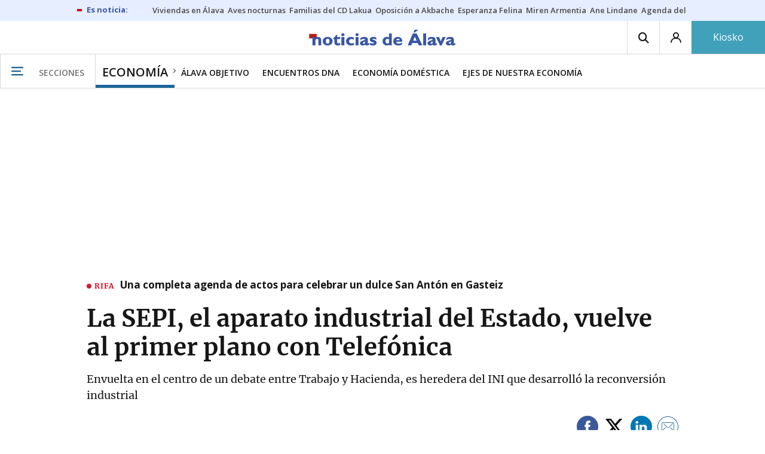

--- FILE ---
content_type: text/html; charset=UTF-8
request_url: https://www.noticiasdealava.eus/economia/2023/12/25/sepi-aparato-industrial-vuelve-primer-7679049.html
body_size: 112158
content:
<!-- timezone: Europe/Madrid --><!-- x-device: desktop --><!-- mobileDetected: no --><!-- channel: master --><!doctype html>
<html lang="es" class="alava">
<head>
    <meta content="IE=edge" http-equiv="X-UA-Compatible">
    <meta content="IE=EmulateIE9" http-equiv="X-UA-Compatible">
    <meta charset="utf-8">
    <meta name="viewport" content="width=device-width, initial-scale=1.0">
    <meta name="Generator" content="bCube ">
            
    <title
    >
    La SEPI, el aparato industrial del Estado, vuelve al primer plano con Telefónica
            </title>
        <link
            rel="canonical"
            href="https://www.noticiasdealava.eus/economia/2023/12/25/sepi-aparato-industrial-vuelve-primer-7679049.html"
    >
    
        <meta
            property="article:modified_time"
            content="2023-12-25T19:00:47+01:00"
    >
    
        <meta
            property="article:published_time"
            content="2023-12-25T19:00:47+01:00"
    >
    
        <meta
            property="article:section"
            content="Economía"
    >
    
        <meta
            property="article:tag"
            content="Telefónica"
    >
    
        <meta
            name="author"
            content="Jorge Garma"
    >
    
        <meta
            http-equiv="Content-Type"
            content="text/html; charset=UTF-8"
    >
    
        <meta
            name="description"
            content="Envuelta en el centro de un debate entre Trabajo y Hacienda, es heredera del INI que desarrolló la reconversión industrial"
    >
    
        <meta
            property="fb:app_id"
            content="5605744192803450"
    >
    
        <meta
            property="fb:pages"
            content="353711348517"
    >
    
        <meta
            name="generator"
            content="BBT bCube NX"
    >
    
        <meta
            name="keywords"
            content="sepi, aparato, industrial, vuelve, primer"
    >
    
        <meta
            property="og:description"
            content="Envuelta en el centro de un debate entre Trabajo y Hacienda, es heredera del INI que desarrolló la reconversión industrial"
    >
    
        <meta
            property="og:image"
            content="https://estaticosgn-cdn.deia.eus/clip/3ed9fb09-58f0-4193-bed5-a2f8d74c745e_16-9-aspect-ratio_default_0.jpg"
    >
    
        <meta
            property="og:image:height"
            content="495"
    >
    
        <meta
            property="og:image:width"
            content="880"
    >
    
        <meta
            property="og:site_name"
            content="Diario de Noticias de Álava"
    >
    
        <meta
            property="og:title"
            content="La SEPI, el aparato industrial del Estado, vuelve al primer plano con Telefónica"
    >
    
        <meta
            property="og:type"
            content="article"
    >
    
        <meta
            property="og:url"
            content="https://www.noticiasdealava.eus/economia/2023/12/25/sepi-aparato-industrial-vuelve-primer-7679049.html"
    >
    
        <meta
            name="publisher"
            content="Diario de Noticias de Álava"
    >
    
        <meta
            name="robots"
            content="index,follow"
    >
    
        <meta
            name="twitter:card"
            content="summary_large_image"
    >
    
        <meta
            name="twitter:description"
            content="Envuelta en el centro de un debate entre Trabajo y Hacienda, es heredera del INI que desarrolló la reconversión industrial"
    >
    
        <meta
            name="twitter:image"
            content="https://estaticosgn-cdn.deia.eus/clip/3ed9fb09-58f0-4193-bed5-a2f8d74c745e_16-9-aspect-ratio_default_0.jpg"
    >
    
        <meta
            name="twitter:title"
            content="La SEPI, el aparato industrial del Estado, vuelve al primer plano con Telefónica"
    >
    
        <link
            rel="shortcut icon"
            href="https://www.noticiasdealava.eus/favicon.ico"
            type="image/x-icon"
    >
    
        <link
            rel="shortcut icon"
            href="https://www.noticiasdealava.eus/favicon.png"
    >
    
        <link
            rel="apple-touch-icon"
            href="https://www.noticiasdealava.eus/apple-touch-icon.png"
    >
    
        <meta
            name="cXenseParse:widgetimg"
            content="https://estaticosgn-cdn.deia.eus/clip/3ed9fb09-58f0-4193-bed5-a2f8d74c745e_4-3-aspect-ratio_75p_0.jpg"
    >
    
        <meta
            name="cXenseParse:widgetimgmed"
            content="https://estaticosgn-cdn.deia.eus/clip/3ed9fb09-58f0-4193-bed5-a2f8d74c745e_4-3-aspect-ratio_50p_0.jpg"
    >
    
        <meta
            name="cXenseParse:widgetimgpeq"
            content="https://estaticosgn-cdn.deia.eus/clip/3ed9fb09-58f0-4193-bed5-a2f8d74c745e_4-3-aspect-ratio_25p_0.jpg"
    >
    
        <meta
            name="cXenseParse:pageclass"
            content="article"
    >
    
        <meta
            name="cXenseParse:recs:articleid"
            content="7679049"
    >
    
        <meta
            name="cXenseParse:recs:publishtime"
            content="2023-12-25T07:00:47+01:00"
    >
    
        <meta
            name="cXenseParse:noticias-fpubli"
            content="25-12-2023"
    >
    
        <meta
            name="cXenseParse:noticias-tags"
            content="Telefónica"
    >
    
        <meta
            name="cXenseParse:autor-articulo"
            content="Jorge Garma"
    >
    
        <meta
            name="cXenseParse:url-autor-articulo"
            content="https://www.noticiasdealava.eus/autores/jorge-garma.html"
    >
    
        <link
            rel="amphtml"
            href="https://www.noticiasdealava.eus/economia/2023/12/25/sepi-aparato-industrial-vuelve-primer-7679049.amp.html"
    >
    
            
    <link rel="preload" as="font" type="font/woff" crossorigin="anonymous" href="https://estaticos-cdn.noticiasdealava.eus/fonts/noticias-icons.woff" />

            <link rel="preload" as="image" href="https://estaticosgn-cdn.deia.eus/clip/3ed9fb09-58f0-4193-bed5-a2f8d74c745e_16-9-discover-aspect-ratio_default_0.jpg">
    
            <link href="https://fonts.googleapis.com/css2?family=Bree+Serif&family=Manuale:ital,wght@0,400;0,600;1,400;1,700&family=Montserrat:wght@400;700&family=Open+Sans:wght@300;400;600;700&family=Playfair+Display&family=Roboto+Condensed:wght@400;700&family=Roboto:wght@400;700&family=Source+Code+Pro&display=swap" rel="stylesheet" rel="preload">
                <link href="https://estaticos-cdn.noticiasdealava.eus/css/base.css?id=2449e3f9c4e1397b5554" rel="stylesheet" />
        <link href="https://estaticos-cdn.noticiasdealava.eus/cssFonts/typography.css?id=77c85b322e8ffc92611b" rel="stylesheet" />
        <link href="https://estaticos-cdn.noticiasdealava.eus/css/app.css?id=589efe264ce6f8557919" rel="stylesheet" />
        <link href="https://estaticos-cdn.noticiasdealava.eus/css/header.css?id=59875a4583c26bc9124f" rel="stylesheet" />
        <link href="https://estaticos-cdn.noticiasdealava.eus/css/footer.css?id=44c3471cc1c5a1a5e8d8" rel="stylesheet" rel="preload" />
    
    <link rel="preconnect" href="https://estaticos-cdn.noticiasdealava.eus" />
<link rel="preconnect" href="//www.googletagmanager.com" />
<link rel="preconnect" href="//sb.scorecardresearch.com" />
<link rel="preconnect" href="//www.google-analytics.com" />
<link rel="preconnect" href="//analytics.prensaiberica.es" />
<link rel="preconnect" href="//ping.chartbeat.net" />
<link rel="preconnect" href="//connect.facebook.net" />

    
        <link rel="alternate" title="Economía" href="/rss/section/10012/" type="application/rss+xml" />

                <script type="application/ld+json">{"@context":"https:\/\/schema.org","@type":"NewsArticle","headline":"La SEPI, el aparato industrial del Estado, vuelve al primer plano con Telefónica","url":"https:\/\/www.noticiasdealava.eus\/economia\/2023\/12\/25\/sepi-aparato-industrial-vuelve-primer-7679049.html","image":{"@type":"ImageObject","width":{"@type":"QuantitativeValue","value":1200},"height":{"@type":"QuantitativeValue","value":675},"author":{"@type":"Person","name":"EP"},"name":"Sede central de Telefónica en el distrito madrileño de Fuencarral.","url":"https:\/\/estaticosgn-cdn.deia.eus\/clip\/3ed9fb09-58f0-4193-bed5-a2f8d74c745e_16-9-discover-aspect-ratio_default_0.jpg"},"author":{"@type":"Person","name":"Jorge Garma","url":"https:\/\/www.noticiasdealava.eus\/autores\/jorge-garma.html"},"datePublished":"2023-12-25T19:00:47+01:00","dateModified":"2023-12-25T19:00:47+01:00","publisher":{"@type":"Organization","name":"Diario de Noticias de Álava","url":"https:\/\/www.noticiasdealava.eus","sameAs":["https:\/\/www.twitter.com\/noticiasdealava","https:\/\/www.facebook.com\/NoticiasDeAlava","https:\/\/www.instagram.com\/NoticiasdeAlava"],"logo":{"@type":"ImageObject","url":"https:\/\/www.noticiasdealava.eus\/images\/logo-alava.png","name":"Diario de Noticias de Álava"}},"contentLocation":[],"articleSection":"Economía","articleBody":"La decisión, anunciada esta semana, del Gobierno central de entrar en el accionariado de Telefónica con el 10% de los títulos de una empresa “estratégica”, ha devuelto a primer plano a la SEPI (Sociedad Española de Participaciones Industriales). Este organismo articulará el proceso por el cual el Estado volverá a convertirse en el accionista de referencia de una empresa con una capitalización de más de 21.000 millones de euros. Una manera, según ha explicado el Gobierno, de proteger a una empresa de “esencial importancia para los intereses nacionales”, pero que algunos expertos critican por considerar que es una forma de “intervencionismo público” en la economía que puede crear distorsiones en el mercado y agrandar el déficit público.  En cualquier caso, la inversión de alrededor de 2.000 millones de euros que va a ejecutar la SEPI se trata del gran movimiento que lleva a cabo el Gobierno central tres meses y medio después de que la operadora estatal de telecomunicaciones de Arabia Saudí (STC), controlada a través del gigantesco fondo soberano PIF, irrumpiese de manera inesperada en el accionariado de Telefónica adquiriendo un 9,9% del capital, lo que la convertía automáticamente en la voz preponderante del consejo de administración de la multinacional española. La entrada del reino autocrático saudí levantó inquietud por la vinculación de Telefónica a sectores de defensa y seguridad, pero, más allá de eso, está también el discurso que lanzó en el pleno de investidura de Pedro Sánchez su socia de Gobierno Yolanda Díaz, que señaló en esa jornada que se debía desplegar una nueva política industrial “definida” y hacer que la SEPI pasase a “liderar” el Ministerio de Industria, en lugar de depender del de Hacienda, como ocurre actualmente. Detrás de este deseo subyace también uno más de los desencuentros entre Díaz y la titular del Ministerio, María Jesús Montero. Discrepancias que no han sido tan manifiestas como las que la vicepresidenta segunda mantiene con la todavía ministra de Asuntos Económicos, Nadia Calviño, pero que también se han producido en asuntos como los precios del alquiler, el impuesto a las eléctricas o la reforma de la Inspección de Trabajo. La falta de una visión estratégica a largo plazo para el sector industrial ha sido unas de las críticas que se le han formulado a Pedro Sánchez en la primera legislatura. La Alianza para la Competitividad Industrial, que agrupa a las grandes asociaciones empresariales en apartados como el automóvil, la química, la energía, la alimentación o la siderurgia, ha reclamado a lo largo de este año un mayor papel del sector en las políticas económicas.  De momento, la entrada de la SEPI en el accionariado de Telefónica restituye a este organismo parte del protagonismo que tuvo en otras épocas. Creada en 1995, su antecedente histórico es el Instituto Nacional de Industria (INI), cuya historia marcó la evolución del sector público empresarial durante más de 50 años y que en Euskadi está indisolublemente unido a la durísima reconversión industrial de la década de los 80, que propició el cierre de la gran industria siderúrgica y de astilleros. En el año 2006, la SEPI autorizó la venta del astillero La Naval de Sestao, que ya estaba en manos de la sociedad pública española Izar, al consorcio vasco Construcciones Navales del Norte con el compromiso de mantener los 340 puestos de trabajo. En 2019, los trabajadores de La Naval fueron asumidos por la empresa estatal Navantia tras la quiebra del astillero vizcaino, con la paradoja entonces de presentar pérdidas pese a tener garantizada carga de trabajo y pedidos. La mayoría de los 150 trabajadores de la fábrica de Sestao que tenían derecho a ser recolocados en astilleros en manos de la SEPI optaron por pedir su traslado a la factoría de Ferrol. Una inversión que supone casi el 40% de su cifra anual de negocioSi se analiza el balance estadístico de la SEPI en el último ejercicio se advierte el gigantesco esfuerzo financiero que va a tener que realizar para ejecutar la compra del 10% de las acciones de Telefónica por cerca de 2.000 millones.&nbsp;En concreto, su cifra de negocio en 2022 fue de 5.157 millones de euros, lo que indica que el impulso inversor en Telefónica rondará el 40% de esa cifra. Ante esta tesitura, algunas voces ya han expresado sus reservas sobre la viabilidad de un desembolso así sin tener que asumir contrapartidas en otras empresas participadas por el conglomerado estatal.Según el último balance de cuentas, correspondiente al año pasado, la SEPI contó ese año con una cartera de pedidos de 10.609 millones de euros, al tiempo que dispone de un patrimonio de 2.126 millones y ejecutó unas inversiones por valor de 213 millones, otro dato que prueba el alcance al que se va a ver obligada la Sociedad en su operación de compra de títulos de Telefónica. Correos, Navantia, Tragsa y Enusa representaron, en su conjunto, el 94% de la cifra de negocio de la SEPI el pasado año.La entrada del Estado en Telefónica es, de todas maneras, un movimiento similar al que han realizado&nbsp;otros países. “La entrada en el capital de la compañía va en línea con los países de nuestro entorno. Alemania ostenta un 13,8% del capital de Deutsche Telekom; Francia, dispone de un 13,4% en Orange; o Italia, que ha adoptado en agosto de 2023 un acuerdo para incrementar hasta el 20% su participación en la compañía que agrupa los activos de telefonía fija de Telecom Italia”, recordó el Gobierno en un comunicado tras el Consejo de Ministros para justificar su decisión.Las telecomunicaciones informáticas se han convertido en materia estratégica para los Estados. Es uno de los campos en los que Europa trata de blindarse de inversiones en el continente de empresas de países cuyos intereses geopolíticos resultan cuando menos inciertos para la UE, como es el caso de China. También reino Unido y Estados Unidos están dando pasos para impedir quePekín acceda, a través de sus compañías, a información que comprometa su seguridad. –  Según la información que consta en la página web del Ministerio de Hacienda, el grupo SEPI está compuesto actualmente por 15 empresas participadas mayoritariamente y de forma directa, con cerca de 74.000 profesionales. Además, tiene una fundación, así como participación directa minoritaria en otras nueve compañías e indirecta en más de 100. “Su misión es rentabilizar las participaciones empresariales y orientar todas sus actuaciones atendiendo al interés público”, destaca el texto oficial, que señala también que esa tarea se desarrollará “aplicando criterios de gestión empresarial y ejecutando las directrices del Gobierno en materia de modernización y reestructuración empresarial”. Basta un repaso para comprobar el extenso radio sectorial de las empresas en las que participa la SEPI: Enagás, RTVE, Alestis Aeroespace, Airbus, Hispasat, Navantia, Correos, Redeia (antigua Red Eléctrica Española), Tragsa, IAG (grupo de aerolíneas donde está Iberia), Mercasa y Hunosa, entre otras. Pero su gran contribución está en Indra, una multinacional con intereses sensibles para el Estado y que desarrolla su actividad en ámbitos como la aviación, la defensa, las comunicaciones, la energía y la seguridad informática. La SEPI controla casi el 20% del accionariado de esta empresa, que tuvo ingresos por casi 4.000 millones en 2022.","mainEntityOfPage":"Diario de Noticias de Álava"}</script>
    
    
    
            
    
    <script type="text/javascript">

        var url = window.location.href;
        var previous = (document.referrer.indexOf(window.location.hostname.split('.').slice(-2).join('.')) != -1) ? document.referrer.split('?')[0]: undefined;
        var name = (window.location.hostname.match(/^www/)) ? window.location.hostname.split('.').slice(1,2).join() : window.location.hostname.split('.').slice(0,1).join();
        var { hostname, pathname } = new URL(url);
        var domain = hostname.substring(hostname.lastIndexOf(".", hostname.lastIndexOf(".") - 1) + 1);
        var params = (window.location.search+window.location.hash) ? window.location.search+window.location.hash: undefined;
        if (params === "") {
            params = undefined;
        }

        window.dataLayer = window.dataLayer || [];

        var dataLayerEvents = {
                "event" : "pageview",
                "ads" : {
                    "enabled" : "1",
                    "positions" : undefined
                },
                "campaign" : {
                    "medium" : undefined,
                    "name" : undefined,
                    "source" : undefined
                },
                "content" : {
                    "access" : "abierto",
                    "branded" : "0",
                    "category" : "economia",
                    "date" : {
                        "modification" : "2023-12-25T19:00:47+01:00",
                        "publication" : "2023-12-25T19:00:47+01:00",
                        "publication_short" : "2023-12-25"
                    },
                    "front" : "1" ?? "0",
                "id" : "7679049",
                "language": "castellano",
                "local" : {
                    "city" : undefined,
                    "province" : undefined,
                    "region" : undefined
                },
                "local_is" : "0",
                "multimedia" : "image",
                "origin" : "bcubecentralnewsroom",
                "person" : {
                    "author" : "jorge garma",
                    "editor" : "jgarma@ntm.eus",
                    "signin" : "ntm"
                },
                "place" : undefined,
                "pretitle" : undefined,
                "read" : {
                    "time" : "200"
                },
                "related" : "1" ,
                "search" : undefined,
                "section" : {
                    "level_1" : "economia",
                    "level_2" : "economia",
                    "level_3" : undefined,
                    "secondary": undefined
                },
                "social" : "0",
                "tag" : "telefonica",
                "tag_internal" : "home",
                "type" : {
                    "cms" : "noticia"
                },
                "words" : "832"
            },
            "page" : {
            "canonical": "https://www.noticiasdealava.eus/economia/2023/12/25/sepi-aparato-industrial-vuelve-primer-7679049.html" ?? url,
                "h1" : "La SEPI, el aparato industrial del Estado, vuelve al primer plano con Telefonica",
                "referrer" : document.referrer,
                "response" : "200",
            "url" : {
                "complete" : url,
                    "domain" : domain,
                    "hostname" : hostname,
                    "parameters" : params,
                    "path" : pathname,
                    "previous" : previous
            },
            "view_id": Date.now().toString()
        },
        "product" : {
            "platform" : "web",
                "brand" : "noticias de alava",
            "name": name
        },
        "video" : {
            "author" : undefined,
            "origin" : undefined,
            "title" : undefined,
            "type" : undefined
        }
        };

        
        window.dataLayer.push(dataLayerEvents)
    </script>

        <script lang="js">
var app = window.app || {};
app.utils = (function (module) {
    if (typeof Array.isArray === 'undefined') {
        Array.isArray = function(obj) {
            return Object.prototype.toString.call(obj) === '[object Array]';
        };
    }
    if (!Array.prototype.flat) {
        Object.defineProperty(Array.prototype, 'flat', {
            configurable: true,
            value: function flat () {
                var depth = isNaN(arguments[0]) ? 1 : Number(arguments[0]);

                return depth ? Array.prototype.reduce.call(this, function (acc, cur) {
                    if (Array.isArray(cur)) {
                        acc.push.apply(acc, flat.call(cur, depth - 1));
                    } else {
                        acc.push(cur);
                    }

                    return acc;
                }, []) : Array.prototype.slice.call(this);
            },
            writable: true
        });
    }

    function FlagManager(flagNames) {
        var self = this;
        self.flags = {};
        if (Array.isArray(flagNames)) {
            for (var i = 0; i < flagNames.length; i++) {
                self.flags[flagNames[i]] = 2 << i;
            }
        } else if (typeof flagNames === 'object') {
            var i = 0;
            for (var p in flagNames) {
                if (flagNames.hasOwnProperty(p)) {
                    self.flags[flagNames[p]] = 2 << i;
                    i++;
                }
            }
        }
        self.value = 0;
        self.subscribers = {};

        function getFlag(flag) {
            if (Array.isArray(flag)) {
                return flag.reduce(function (result, f) {
                    return result | getFlag(f);
                }, 0);
            }
            return self.flags[flag] || flag || 0;
        }

        self.get = function (flag) {
            flag = getFlag(flag);
            return (self.value & flag) === flag;
        };
        self.set = function (flag) {
            self.value |= (getFlag(flag));
            setTimeout(function () {
                Object.keys(self.subscribers)
                    .map(function (mask) {
                        if (self.get(parseInt(mask))) {
                            self.subscribers[mask].forEach(function (cb) {
                                cb();
                            });
                            delete self.subscribers[mask];
                        }
                    }.bind(self));
            }.bind(self), 0);
        };
        self.subscribe = function (mask, callBack) {
            mask = getFlag(mask);
            if (parseInt(mask) && typeof callBack === 'function') {
                if (self.get(mask)) return callBack();
                self.subscribers[mask] = (self.subscribers[mask] || []);
                self.subscribers[mask].push(callBack);
            }
        };
    }
    module.FlagManager = FlagManager;

    function BufferQueue(flushCallback, initialBuffer) {
        var self = this;
        self.flush = flushCallback;
        self.buffer = initialBuffer || [];
        self.isReady = false;

        self.doFlush = function () {
            if (self.buffer.length === 0) return;
            var elements = self.buffer.splice(0, self.buffer.length);
            self.flush(elements);
        };
        self.ready = function () {
            self.isReady = true;
            self.doFlush();
        };
        self.push = function (element) {
            self.buffer.push(element);
            if (self.isReady) self.doFlush();
        };
    }
    module.BufferQueue = BufferQueue;

    module.getCookie = function (name) {
        var value = '; ' + document.cookie;
        var parts = value.split('; ' + name + '=');
        if (parts.length === 2) {
            return parts.pop()
                .split(';')
                .shift();
        }
    };
    module.setCookie = function setCookie(name, value, options) {
        let updatedCookie = encodeURIComponent(name) + "=" + encodeURIComponent(value);

        options = options || {};
        for (var optionKey in options) {
            if (options.hasOwnProperty(optionKey)) {
                updatedCookie += '; ' + optionKey;
                let optionValue = options[optionKey];
                if (optionValue !== true) {
                    updatedCookie += '=' + optionValue;
                }
            }
        }
        document.cookie = updatedCookie;
    };

    module.URLSearchParams = window.URLSearchParams || function () {
        return {
            has: function () {
                return false;
            },
        };
    };

    module.getViewportHeight = function () {
        return Math.max(document.documentElement.clientHeight, window.innerHeight || 0);
    };

    module.getViewportWidth = function () {
        return Math.max(document.documentElement.clientWidth, window.innerWidth || 0);
    };

    module.getScreenWidth = function (def) {
        return screen ? screen.width : (def || 0);
    };

    return module;
})(app.utils || {});
</script>
            
<script type="text/javascript">
    window.cmp_config = {
        name: "Noticias de Alava",
        privacyURL: "https://www.noticiasdealava.es/politica-de-privacidad/",
        langs: ['es'],
        lang: 'es',
        noticeTxt: {
            es: "Nosotros y nuestros socios utilizamos tecnolog&iacute;as, como las cookies, y procesamos datos personales, como las direcciones IP y los identificadores de cookies, para personalizar los anuncios y el contenido seg&uacute;n sus intereses, medir el rendimiento de los anuncios y el contenido y obtener informaci&oacute;n sobre las audiencias que vieron los anuncios y el contenido. Haga clic a continuaci&oacute;n para autorizar el uso de esta tecnolog&iacute;a y el procesamiento de sus datos personales para estos fines. Puede cambiar de opini&oacute;n y cambiar sus opciones de consentimiento en cualquier momento al regresar a este sitio."
        },
        okbtn: {
            es: "Acepto"
        },
        infobtn: {
            es: "M&aacute;s informaci&oacute;n"
        },
        position: 'popup',
    };
</script>
<script type="text/javascript" src="https://trafico.prensaiberica.es/cmp/min/partner.js"></script>
<link href="https://sdk.privacy-center.org/85b004e1-73f5-4874-bf8a-eebcd1de6b43/loader.js" rel="preload" as="script" fetchpriority="high" />
<script async type="text/javascript"
        src="https://securepubads.g.doubleclick.net/tag/js/gpt.js"></script>

            <link href="https://trafico.prensaiberica.es/adm/min/pb_wrapper/pbwrapper.js" rel="preload" as="script" />
        <link href="https://trafico.prensaiberica.es/adm/min/pb_wrapper/prebid.js" rel="preload" as="script" />
                <link href="https://c.amazon-adsystem.com/aax2/apstag.js" rel="preload" as="script" />
    
    <script lang="js">
        // Defaults...
        var app = window.app || {};
        var googletag = window.googletag || { cmd: [] };
        var cX = window.cX || { callQueue: [] };
        var gptadslots = [];
        var initialSlots = [];

        app.ads = (function (module) {

            if (window.location.hash === '#debug-ads') {
                module.logs = {
                    log: console.log.bind(console, '%c[PUBLICIDAD]', 'color:green'),
                    error: console.error.bind(console, '%c[PUBLICIDAD]', 'color:green'),
                    group: console.group.bind(console),
                    groupEnd: console.groupEnd.bind(console),
                }
            } else {
                var doNothing = function () {
                };
                module.logs = {
                    log: doNothing,
                    error: doNothing,
                    group: doNothing,
                    groupEnd: doNothing,
                };
            }

            var flags = {
                ADS_INITIALIZED: 'ADS_INITIALIZED',
                CMP_READY: 'CMP_READY',
                GOOGLETAG_LOADED: 'GOOGLETAG_LOADED',
                PHOTOGALLERY_MOBILE: 'PHOTOGALLERY_MOBILE',
                DOM_READY: 'DOM_READY',
            };
            var flagManager = new app.utils.FlagManager(flags);

            // Tipos de usuarios. Son potencias de 2 para poder hacer máscaras de bits.
            var userTypes = {
                NONE: 0,        // Tipo de usuario por defecto.
                ANONYMOUS: 1,   // Usuarios no registrados.
                REGISTERED: 2,  // Usuarios registrados pero no suscriptores.
                SUBSCRIBER: 4,  // Usuarios registrados y con alguna suscripción activa. Este tipo solo estará disponible en medias premium.
            };

            var slotTargetings = {
                leftSky: 'cpm_si',
                rightSky: 'cpm_sd',
                footer: 'cpm_fmega',
                header: 'cpm_m',
            };
            var footerAdId = false;
            var headerAdId = false;
            function initializePubadsEventListeners() {
                googletag.pubads().addEventListener('slotVisibilityChanged', function (event) {
                    if (event.isEmpty) return;
                    var targeting = event.slot.getTargeting('p')[0];
                    if (targeting === slotTargetings.footer && event.inViewPercentage > 50) {
                        var closeButton = document.querySelector('[data-megabanner-close]');
                        setTimeout(function () { closeButton && (closeButton.style.display = 'block'); }, 1500);
                    }
                });
                googletag.pubads().addEventListener('slotRenderEnded', function (event) {
                    if (event.isEmpty) return;

                    var targeting = event.slot.getTargeting('p')[0];
                    if (targeting === slotTargetings.footer) {
                        var closeButton = document.querySelector('[data-megabanner-close]');
                        var fmegaPiano = document.getElementById('fmegaPiano');
                        if (fmegaPiano) {
                            fmegaPiano.style.display = 'none';
                            if (closeButton) {
                                closeButton.addEventListener('click', function () {
                                    fmegaPiano.style.display = 'block';
                                });
                            }
                        }
                    } else if (targeting === slotTargetings.leftSky || targeting === slotTargetings.rightSky) {
                        document.getElementsByClassName('sky')[0].classList.add('ad-sky--afterhead');
                    }
                });

                if (module.device === 'mobile' && headerAdId && !document.body.classList.contains('sk--photogallery')) {
                    module.logs.log('Vamos a intentar poner el baner de cabecera en el footer si no hay publi ahí.')
                    if (footerAdId) {
                        googletag.pubads().addEventListener('slotRenderEnded', function (event) {
                            var targeting = event.slot.getTargeting('p')[0];
                            if (targeting === slotTargetings.footer && event.isEmpty) {
                                module.logs.log('El footer está vacío!!!')
                                setHeaderAdAsMegabanner(headerAdId);
                            }
                        });
                    } else {
                        module.logs.log('No se ha cargado footer!!!');
                        setHeaderAdAsMegabanner(headerAdId);
                    }
                }

                if (headerAdId && footerAdId) {
                    const headerAd = document.getElementById(headerAdId);
                    const footerAd = document.getElementById(footerAdId);

                    if (headerAd && footerAd && footerAd.parentElement) {
                        document.addEventListener('scroll', function () {
                            let rect = headerAd.getBoundingClientRect()
                            if (rect.bottom >= 0) {
                                footerAd.parentElement.style.display = 'none'
                            } else {
                                footerAd.parentElement.style.display = 'block'
                            }
                        });
                    }
                }
            }

            function setHeaderAdAsMegabanner(headerAdId) {
                var ad = document.getElementById(headerAdId);
                if (!ad) return;
                var adParent = ad.parentNode;
                var adGrandparent = adParent.parentNode;
                if (!adGrandparent.classList.contains('megabanner')) {                    adGrandparent.className = 'megabanner';
                    adGrandparent.removeAttribute('style')
                    adParent.className = 'megabanner__wrapper wrapper';
                    adParent.removeAttribute('style');
                    googletag.pubads().addEventListener('slotVisibilityChanged', function (event) {
                        var targeting = event.slot.getTargeting('p')[0];
                        if (targeting === slotTargetings.header && event.inViewPercentage > 50) {
                            var closeButtons = document.querySelectorAll('[data-commercial-up-close]');
                            closeButtons.forEach(function(closeButton){
                                setTimeout(function () { closeButton && (closeButton.style.display = 'block'); }, 1500);
                            })

                        }
                    });
                } else {
                    googletag.pubads().addEventListener('slotVisibilityChanged', function (event) {
                        var targeting = event.slot.getTargeting('p')[0];
                        if (targeting === slotTargetings.header && event.inViewPercentage > 50) {
                            var closeButtons = document.querySelectorAll('[data-megabanner-close]');
                            closeButtons.forEach(function(closeButton){
                                setTimeout(function () { closeButton && (closeButton.style.display = 'block'); }, 1500);
                            })

                        }
                    });
                }
            }

            function addCTMToVideos() {
                document.addEventListener('DOMContentLoaded', function () {
                    var videos = document.querySelectorAll('[data-ad-tag-url]');
                    videos.forEach(function (element) {
                        var adTagUrl = element.dataset.adTagUrl;
                        if (adTagUrl) {
                            element.dataset.adTagUrl = adTagUrl + '&npa=1';
                        }
                    });
                });
            }

            module.adMap = {"id":1000011,"name":"all - web - noticia","geos":[],"tags":["telefonica"],"adUnit":"ava\/economia\/noticia","page":"7679049","networkCode":"138855687","headerBiddingType":"_noticia","sensitiveContent":false,"compliant":"yes","slots":[{"id":1000005,"elementId":"728-7","name":"all - web - cpm_m","slot":"728","targeting":[{"key":"p","value":"cpm_m","uuid":"7e88fd1d-6b07-46a9-99f9-405df0d8c8bf"}],"sizes":[[1,1]],"type":"nacional","mapping":[{"key":[990,0],"value":[[1,1],[728,90],[980,90],[980,180],[728,250],[990,90],[980,200],[980,250],[990,200],[990,250],[970,90],[970,250],[990,45],[990,50],[980,45],[980,50],"fluid"]},{"key":[980,0],"value":[[1,1],[728,90],[980,90],[980,180],[728,250],[980,200],[980,250],[970,90],[970,250],[980,45],[980,50],[320,50],[320,53],[320,100],[300,50],[300,53],[300,100],"fluid"]},{"key":[970,0],"value":[[1,1],[728,90],[728,250],[970,90],[970,250],[320,50],[320,53],[320,100],[300,50],[300,53],[300,100],"fluid"]},{"key":[728,0],"value":[[1,1],[728,90],[728,250],[320,50],[320,53],[320,100],[300,50],[300,53],[300,100],"fluid"]},{"key":[0,0],"value":[[1,1],[320,50],[320,53],[320,100],[300,50],[300,53],[300,100],"fluid"]}],"mappingByWidth":{"990":[[1,1],[728,90],[980,90],[980,180],[728,250],[990,90],[980,200],[980,250],[990,200],[990,250],[970,90],[970,250],[990,45],[990,50],[980,45],[980,50],"fluid"],"980":[[1,1],[728,90],[980,90],[980,180],[728,250],[980,200],[980,250],[970,90],[970,250],[980,45],[980,50],[320,50],[320,53],[320,100],[300,50],[300,53],[300,100],"fluid"],"970":[[1,1],[728,90],[728,250],[970,90],[970,250],[320,50],[320,53],[320,100],[300,50],[300,53],[300,100],"fluid"],"728":[[1,1],[728,90],[728,250],[320,50],[320,53],[320,100],[300,50],[300,53],[300,100],"fluid"],"0":[[1,1],[320,50],[320,53],[320,100],[300,50],[300,53],[300,100],"fluid"]},"outOfPage":false,"scroll":null,"enabledForSubscribers":true,"enabledForRegistered":true,"enabledForAnonymous":true,"enabledForBitMask":7,"lazyLoaded":false},{"id":1000020,"elementId":"cpm_fmega-3","name":"all - web - cpm_fmega","slot":"cpm_fmega","targeting":[{"key":"p","value":"cpm_fmega","uuid":"f3bc9cb7-9d26-4646-9e80-1c31b1e82579"}],"sizes":[[1,1]],"type":"local","mapping":[{"key":[990,0],"value":[[1,1],[728,90],[980,90],[990,90],[970,90],[990,45],[990,50],[980,45],[980,50],[970,50],"fluid"]},{"key":[980,0],"value":[[1,1],[728,90],[980,90],[970,90],[980,45],[980,50],[970,50],"fluid"]},{"key":[970,0],"value":[[1,1],[728,90],[970,90],[970,50],"fluid"]},{"key":[728,0],"value":[[1,1],[728,90],[320,50],[320,53],[320,100],"fluid"]},{"key":[0,0],"value":[[1,1],[320,50],[320,53],[320,100],"fluid"]}],"mappingByWidth":{"990":[[1,1],[728,90],[980,90],[990,90],[970,90],[990,45],[990,50],[980,45],[980,50],[970,50],"fluid"],"980":[[1,1],[728,90],[980,90],[970,90],[980,45],[980,50],[970,50],"fluid"],"970":[[1,1],[728,90],[970,90],[970,50],"fluid"],"728":[[1,1],[728,90],[320,50],[320,53],[320,100],"fluid"],"0":[[1,1],[320,50],[320,53],[320,100],"fluid"]},"outOfPage":false,"scroll":1500,"enabledForSubscribers":false,"enabledForRegistered":true,"enabledForAnonymous":true,"enabledForBitMask":3,"lazyLoaded":false},{"id":1000003,"elementId":"skyizda-3","name":"all - web - cpm_si","slot":"skyizda","targeting":[{"key":"p","value":"cpm_si","uuid":"e0743a6c-f06a-4bce-90a8-a029632203fa"}],"sizes":[[1,1]],"type":"nacional","mapping":[{"key":[1280,0],"value":[[1,1],[120,600],[120,1000],[160,1000],[160,600],[450,1000]]},{"key":[0,0],"value":[]}],"mappingByWidth":{"1280":[[1,1],[120,600],[120,1000],[160,1000],[160,600],[450,1000]],"0":[]},"outOfPage":false,"scroll":null,"enabledForSubscribers":false,"enabledForRegistered":true,"enabledForAnonymous":true,"enabledForBitMask":3,"lazyLoaded":false},{"id":1000004,"elementId":"skydcha-3","name":"all - web - cpm_sd","slot":"skydcha","targeting":[{"key":"p","value":"cpm_sd","uuid":"5b35eae4-708c-4361-8c94-4c0d75a75566"}],"sizes":[[1,1]],"type":"nacional","mapping":[{"key":[1280,0],"value":[[1,1],[120,601],[120,1001],[160,1001],[160,601],[450,1001]]},{"key":[0,0],"value":[]}],"mappingByWidth":{"1280":[[1,1],[120,601],[120,1001],[160,1001],[160,601],[450,1001]],"0":[]},"outOfPage":false,"scroll":null,"enabledForSubscribers":false,"enabledForRegistered":true,"enabledForAnonymous":true,"enabledForBitMask":3,"lazyLoaded":false},{"id":1000002,"elementId":"300dcha-7","name":"all - web - cpm_r_dcha","slot":"300dcha","targeting":[{"key":"p","value":"cpm_r_dcha","uuid":"561aef3a-4f0a-4968-b5f9-2731b4bb68fc"}],"sizes":[[1,1]],"type":"nacional","mapping":[{"key":[768,0],"value":[[1,1],[300,250],[300,300],[300,600],"fluid"]},{"key":[0,0],"value":[[1,1],[300,600],[336,280],[320,480],[300,250],[300,300],[250,250],[300,100],"fluid"]}],"mappingByWidth":{"768":[[1,1],[300,250],[300,300],[300,600],"fluid"],"0":[[1,1],[300,600],[336,280],[320,480],[300,250],[300,300],[250,250],[300,100],"fluid"]},"outOfPage":false,"scroll":null,"enabledForSubscribers":true,"enabledForRegistered":true,"enabledForAnonymous":true,"enabledForBitMask":7,"lazyLoaded":false},{"id":1000001,"elementId":"300dchab-3","name":"all - web - cpm_r_dchab","slot":"300dchab","targeting":[{"key":"p","value":"cpm_r_dchab","uuid":"83825312-bd0b-46fd-a5a7-d4939277eb20"}],"sizes":[[1,1]],"type":"local","mapping":[{"key":[768,0],"value":[[1,1],[300,250],[300,300],[300,600],"fluid"]},{"key":[0,0],"value":[[1,1],[300,600],[336,280],[320,480],[300,250],[300,300],[250,250],[300,100],"fluid"]}],"mappingByWidth":{"768":[[1,1],[300,250],[300,300],[300,600],"fluid"],"0":[[1,1],[300,600],[336,280],[320,480],[300,250],[300,300],[250,250],[300,100],"fluid"]},"outOfPage":false,"scroll":null,"enabledForSubscribers":false,"enabledForRegistered":true,"enabledForAnonymous":true,"enabledForBitMask":3,"lazyLoaded":false},{"id":1000014,"elementId":"300dchac-3","name":"all - web - cpm_r_dchac","slot":"300dchac","targeting":[{"key":"p","value":"cpm_r_dchac","uuid":"69b5a445-136c-4f9f-bac5-f6be9d13d255"}],"sizes":[[1,1]],"type":"nacional","mapping":[{"key":[768,0],"value":[[1,1],[300,250],[300,300],[300,600],"fluid"]},{"key":[0,0],"value":[[1,1],[300,600],[336,280],[320,480],[300,250],[300,300],[250,250],[300,100],"fluid"]}],"mappingByWidth":{"768":[[1,1],[300,250],[300,300],[300,600],"fluid"],"0":[[1,1],[300,600],[336,280],[320,480],[300,250],[300,300],[250,250],[300,100],"fluid"]},"outOfPage":false,"scroll":null,"enabledForSubscribers":false,"enabledForRegistered":true,"enabledForAnonymous":true,"enabledForBitMask":3,"lazyLoaded":true}],"disableAdsInImage":"no","disableNoAdserverAds":"no","disablePrebidLoad":false,"disableApstagLoad":false,"disableRefreshAd":false,"lazyLoadSensibilityDesktop":1,"lazyLoadSensibilityMobile":2};
            module.premiumEnabled = 0;
            module.isPremiumContent = 0;
            module.screenWidth = app.utils.getScreenWidth();
            module.device = (module.screenWidth <= 500) ? 'mobile' : 'desktop';
            module.lazyLoadSensibility = ((module.screenWidth <= 500)
                ? module.adMap.lazyLoadSensibilityMobile
                : module.adMap.lazyLoadSensibilityDesktop) || 0;
            module.lazyLoadSensibilityPx = module.lazyLoadSensibility
                ? (module.lazyLoadSensibility + 1) * app.utils.getViewportHeight()
                : 0;
            module.renderQueue = new app.utils.BufferQueue(module.adMap.disableRefreshAd
                ? function () {}
                : function (ads) {
                    ads = ads.flat();
                    googletag.cmd.push(function () {
                        googletag.pubads().refresh(ads);
                        ads.map(function (ad) {
                            module.logs.log('Pintando slot: ', ad.getSlotElementId());
                        });
                    });
                }.bind(this));
            module.onLoad = new app.utils.BufferQueue(
                function (callbacks) {
                    callbacks.map(function (callback) {
                        callback(module);
                    });
                }.bind(this),
                module.onLoad);

            var userInfo = { type: userTypes.ANONYMOUS, u: null };
            if (typeof app.utils.getCookie("__tac") != 'undefined' && app.utils.getCookie("__tac").length > 0) {
                if (!module.premiumEnabled) {
                    userInfo.type = userTypes.REGISTERED;
                    userInfo.u = 'r';
                } else {
                    userInfo.type = userTypes.SUBSCRIBER;
                    userInfo.u = 's';
                }
            } else if (typeof app.utils.getCookie("__utp") != 'undefined' && app.utils.getCookie("__utp").length > 0) {
                userInfo.type = userTypes.REGISTERED;
                userInfo.u = 'r';
            }

            userInfo.hasAccess = !module.isPremiumContent || userInfo.type > (module.premiumEnabled ? userTypes.REGISTERED : userTypes.ANONYMOUS);
            module.user = userInfo;

            module.removePosition = function (position) {
                module.logs.log('remove not initialized position', position.elementId);
                document.querySelectorAll('[data-ad-position-baldomero="' + position.elementId + '"]').forEach(function (element) {
                    module.logs.log('Se elimina el hueco de publicidad de la posición', position.elementId);
                    element.dataset.adPositionBaldomero += '--removed';
                    element.dataset.adPositionCount = (+element.dataset.adPositionCount || 1) - 1;
                    if(+element.dataset.adPositionCount === 0) element.classList.add('baldomero');
                });
            };

            module.isPositionActive = function isPositionActive(position) {
                return (position.enabledForBitMask & module.user.type) === module.user.type;
            };

            /**
             * Devuelve una función que calcula la altura a la que se encuentra una posición de publicidad en cada momento.
             * @param {string} elementId
             * @return {function(): {absoluteTop: number, renderAt: number }}
             */
            function buildPositionOffsetGetterFunction(elementId) {
                var element = document.getElementById(elementId);
                if (!element) {
                    return function () {
                        return {absoluteTop: 0, renderAt: 0};
                    };
                }

                return function () {
                    var box = element.getBoundingClientRect();
                    var absoluteTop = box.top + window.scrollY;
                    var renderAt = absoluteTop - module.lazyLoadSensibilityPx;
                    return {absoluteTop: absoluteTop, renderAt: renderAt};
                };
            }

            module.handleLazyLoadedPosition = function handleLazyLoadedPosition(slot) {
                var elementId = slot.getSlotElementId();
                var getPositionOffset = buildPositionOffsetGetterFunction(elementId);

                var offset = getPositionOffset().renderAt;
                if (offset <= 0
                    || document.body.scrollTop > offset
                    || document.documentElement.scrollTop > offset
                ) {
                    module.logs.log('La posición ' + elementId + ' debería cargarse perezosamente, pero su offset es menor que la sensibilidad configurada:', offset);
                    if (module.adMap.disablePrebidLoad) {
                        module.renderQueue.push(slot);
                    } else {
                        module.logs.log('Pintando slot: ', elementId);
                        pbjs.que.push(function () { pbjs.refreshAds([elementId]); });
                    }
                } else {
                    module.logs.log('La posición ' + elementId + ' será cargada perezosamente a ' + offset + 'px');
                    module.handleScrolledPosition(slot, getPositionOffset);
                }
            };

            function renderCpmFmega(renderPositionAt = 0) {
                const adCpmFmegaQuery = document.querySelectorAll('[id$="-div-gpt-ad_cpm_fmega"]:not(:empty)');
                if (!adCpmFmegaQuery.length) {
                    return;
                }

                const megabannerContainer = adCpmFmegaQuery[0].closest('.megabanner');
                const lastScrollTop = window.lastScrollTop || 0;
                const currentScrollTop = document.body.scrollTop || document.documentElement.scrollTop;
                if (currentScrollTop < renderPositionAt) {
                    megabannerContainer.classList.remove('megabanner--showing');
                    return;
                }

                megabannerContainer.classList.add('megabanner--showing');
                const bannerHeight = adCpmFmegaQuery[0].offsetHeight;
                // Scrolling down
                if (lastScrollTop < currentScrollTop) {
                    megabannerContainer.style.bottom = 0;
                } else { // Scrolling up
                    megabannerContainer.style.bottom = `${bannerHeight / 2 * -1}px`;
                }
                window.lastScrollTop = currentScrollTop;
            }

            /**
             * @param slot El slot de publicidad que debemos inicializar.
             * @param {function(): { absoluteTop: number, renderAt: number }} getPositionOffset Función que devuelve la altura a la que se debe pintar la publicidad.
             */
            module.handleScrolledPosition = function handleScrolledPosition(slot, getPositionOffset) {
                document.addEventListener('scroll', function listener() {
                    const positionBox = getPositionOffset();
                    const renderPositionAt = positionBox.renderAt;
                    var scrollY = document.body.scrollTop || document.documentElement.scrollTop;
                    if (scrollY > renderPositionAt) {
                        module.logs.group('Se ha llegado al scroll necesario para pintar ' + slot.getSlotElementId());
                        module.logs.log(' - El slot se encuentra a ' + positionBox.absoluteTop + 'px de altura.');
                        module.logs.log(' - La sensibilidad del lazy load es ' + module.lazyLoadSensibility + ' viewport(s),');
                        module.logs.log('   la altura del viewport es ' + app.utils.getViewportHeight() + 'px, ');
                        module.logs.log('   por lo que la posición se debería cargar ' + module.lazyLoadSensibilityPx + 'px antes de que entre en el viewport.');
                        module.logs.log(' - Es decir, la posición se debería cargar en el scroll ' + renderPositionAt);
                        module.logs.log(' - El scroll actual es ' + scrollY + 'px');
                        module.logs.groupEnd();
                        if (module.adMap.disablePrebidLoad) {
                            module.renderQueue.push(slot);
                        } else {
                            module.logs.log('Pintando slot: ', slot.getSlotElementId());
                            pbjs.que.push(function () {
                                pbjs.refreshAds([slot.getSlotElementId()]);
                            });
                        }
                        document.removeEventListener('scroll', listener, true);

                        const targeting = slot.getTargeting('p')[0];
                        if (targeting === slotTargetings.footer) {
                            document.querySelectorAll('[id$="-div-gpt-ad_cpm_fmega"]')[0].closest('.megabanner').classList.add('megabanner--showing');
                            document.addEventListener('scroll', function() {
                                renderCpmFmega(renderPositionAt);
                            });
                        }
                    }
                }, true);
            };

            module.handleHtmlPositions = function handleHtmlPositions() {
                document.querySelectorAll('[data-html-ad-enabled-for-bit-mask]')
                    .forEach(function (element) {
                        var bitMask = parseInt(element.dataset.htmlAdEnabledForBitMask) || 0;
                        if ((bitMask & module.user.type) === module.user.type) {
                            return;
                        }
                        var parts = element.id.split('_');
                        module.removePosition({ elementId: parts[parts.length - 1] });
                    });
            };

            var slotIdPrefix = (app.utils.getScreenWidth(800) < 768) ? 'movil-' : 'pc-';
            module.handlePosition = function (position) {
                if (!module.isPositionActive(position)) {
                    return module.removePosition(position);
                }

                module.logs.group('Inicializando ' + position.slot + ' para usuarios ' + position.enabledForBitMask);
                try {
                    var positionId = slotIdPrefix + 'div-gpt-ad_' + position.elementId;
                    var element = document.getElementById(positionId);
                    if (!element) {
                        module.logs.log('No hemos encontrado el div con id', positionId, position);
                        return module.removePosition(position);
                    }

                    positionId = positionId.replace(position.elementId, position.slot);
                    element.id = positionId;

                    var adUnitPath = '/' + module.adMap.networkCode + '/' + position.type + '-' + module.adMap.adUnit;
                    var slot = position.outOfPage
                        ? googletag.defineOutOfPageSlot(adUnitPath, positionId)
                        : googletag.defineSlot(adUnitPath, position.sizes, positionId);
                    module.logs.log('Slot creado con id', positionId, 'y adUnit', adUnitPath, position.outOfPage ? 'como OutOfPage' : '');
                    if (Array.isArray(position.mapping) && position.mapping.length) {
                        var mapping = googletag.sizeMapping();
                        position.mapping.forEach(function (map) {
                            mapping.addSize(map.key, map.value);
                        });
                        slot.defineSizeMapping(mapping.build());
                        module.logs.log('Añadido sizeMapping a slot', position.mapping);
                    }
                    if (Array.isArray(position.targeting) && position.targeting.length) {
                        position.targeting.forEach(function (targeting) {
                            slot.setTargeting(targeting.key, targeting.value);
                        });
                        module.logs.log('Añadido targeting a slot', position.targeting);
                        if (slot.getTargeting('p')[0] === slotTargetings.footer) footerAdId = positionId;
                        if (slot.getTargeting('p')[0] === slotTargetings.header) headerAdId = positionId;

                    }
                    slot.addService(googletag.companionAds()).addService(googletag.pubads());
                    gptadslots.push(slot);
                    googletag.display(slot);

                    if (position.scroll) {
                        module.logs.log('La posición se pintará al hacer scroll ', position.scroll);
                        module.handleScrolledPosition(slot, function () {
                            return {absoluteTop: 0, renderAt: 500};
                        });
                    } else if (position.lazyLoaded
                        && module.lazyLoadSensibilityPx
                    ) {
                        module.handleLazyLoadedPosition(slot);
                        module.logs.log('La posición se pintará perezosamente');
                    } else {
                        initialSlots.push(slot.getSlotElementId());
                        module.logs.log('La posición se pintará inmediatamente');
                    }

                    module.logs.log('Posición inicializada correctamente', position);
                } catch (e) {
                    module.logs.error('Error al inicializar una posición de publicidad. ' +
                        'Puede que se haya cargado dos veces el mismo slot en la página.',
                        position
                    );
                    module.logs.error(e);
                }
                module.logs.groupEnd();
            };

            function initializeGAM() {
                module.logs.log('Ejecutando inicialización de GAM.');

                /* setTargeting cxense */
                try {
                    if (localStorage.getItem('pisegs')) {
                        googletag.pubads()
                            .setTargeting('CxSegments', localStorage.getItem('pisegs'));
                    }
                    if (localStorage.getItem('_mo_r1')) {
                        googletag.pubads()
                            .setTargeting('r1', localStorage.getItem('_mo_r1'));
                    }
                    if (localStorage.getItem('_mo_r2')) {
                        googletag.pubads()
                            .setTargeting('r2', localStorage.getItem("_mo_r2"))
                    }
                    if (window._mo && window._mo.urlknow && window._mo.urlknow.bs) {
                        googletag.pubads().setTargeting("bs", window._mo.urlknow.bs);
                    }
                } catch (e) {}

                try {
                    var strDat = localStorage.getItem('_mo_ipdata');
                    if(strDat) {
                        var objDat = JSON.parse(strDat);
                        if(objDat.cit) googletag.pubads().setTargeting("cc", objDat.cit);
                        if(objDat.zip) googletag.pubads().setTargeting("cz", objDat.zip);
                    }
                } catch(e){}

                try {
                    strDat = localStorage.getItem('_mo_profile');
                    if(strDat) {
                        objDat = JSON.parse(strDat);
                        if(objDat.geo) {
                            if(objDat.geo.cit) googletag.pubads().setTargeting("bc", objDat.geo.cit);
                            if(objDat.geo.zip) googletag.pubads().setTargeting("bz", objDat.geo.zip);
                        }
                    }
                } catch(e){}

                var searchParams = new app.utils.URLSearchParams(window.location.search.slice(1));
                if (searchParams.has('tagepi')) module.adMap.tags.push(searchParams.get('tagepi'));
                if (module.adMap.tags.length) googletag.pubads().setTargeting('tagepi', module.adMap.tags);
                if (module.adMap.geos.length) googletag.pubads().setTargeting('hiperlocalepi', module.adMap.geos);
                if (module.adMap.page) googletag.pubads().setTargeting('page', module.adMap.page);
                if (module.user.u) googletag.pubads().setTargeting('u', module.user.u);
                if (!module.user.hasAccess) googletag.pubads().setTargeting('tipopagina', 'pintermedia');
                googletag.pubads().setTargeting('compliant', module.adMap.compliant);

                if (!module.adMap.disableRefreshAd) {
                    googletag.pubads().enableSingleRequest();
                    googletag.pubads().enableAsyncRendering();
                    googletag.pubads().setCentering(true);
                    googletag.enableServices();
                }

                if (document.body.classList.contains('sk--photogallery')
                    && window.screen.width < 768
                ) {
                    module.logs.log('Omitimos el pintado de la publicidad porque estamos en una galería en móvil');
                } else {
                    flagManager.set(flags.PHOTOGALLERY_MOBILE);
                }
            }

            function initializeSlots() {
                module.logs.log('Ejecutando inicialización de publicidad.');
                module.adMap.slots.map(module.handlePosition);
                module.handleHtmlPositions();
                flagManager.set(flags.ADS_INITIALIZED);

                initializePubadsEventListeners();
            }

            function loadInitialSlots() {
                if (module.adMap.disablePrebidLoad) {
                    var slots = [];
                    googletag.pubads().getSlots().forEach(function (s) {
                        if (initialSlots.indexOf(s.getSlotElementId()) >= 0) {
                            slots.push(s);
                        }
                    });
                    module.renderQueue.push(slots);
                } else {
                    module.logs.log('Pintando slot: ', initialSlots);
                    pbjs.que.push(function () {
                        pbjs.loadAds(initialSlots);
                        initialSlots = [];
                    });
                }
            }

            function startBiddingProcess() {
                if (module.user.type === userTypes.SUBSCRIBER) {
                    module.adMap.disablePrebidLoad = true;
                    module.logs.log('Se omite la carga de pb.js y apstag debido a que el usuario es suscriptor.');
                    flagManager.set([flags.PREBID_LOADED]);
                    return;
                }

                if (!module.adMap.disablePrebidLoad) {
                    window.pbjs = window.pbjs || { que: [] };
                    window.hb_epi = module.adMap.adUnit.split('/')[0]
                        + '_' + (module.device)
                        + module.adMap.headerBiddingType
                        + (location.pathname === '/' ? '_portada' : '');

                    module.logs.log('Iniciando el proceso de pujas con hb_epi: ', hb_epi);

                    // Load Pbjs script
                    var s = document.createElement('script');
                    s.type = 'text/javascript';
                    s.src = "https://trafico.prensaiberica.es/adm/min/pb_wrapper/pbwrapper.js";
                    s.async = true;
                    s.onload = function () {
                        flagManager.set(flags.PREBID_LOADED);
                        module.logs.log('prebid está listo para ser usado');
                    };
                    document.head.appendChild(s);
                } else {
                    flagManager.set(flags.PREBID_LOADED);
                    module.logs.log('Se omite la carga de pb.js porque así fue indicado en el AdMap.');
                }
            }
            googletag.cmd.push(function () {
                googletag.pubads().disableInitialLoad();
                googletag.pubads().setPrivacySettings({
                    nonPersonalizedAds: true
                });
                /* cmp - gdpr */
                window.didomiOnReady = window.didomiOnReady || [];
                window.didomiOnReady.push(function (Didomi) {
                    Didomi.getObservableOnUserConsentStatusForVendor('google')
                        .filter(function (status) {
                            return status !== undefined;
                        })
                        .first()
                        .subscribe(function (consentStatusForVendor) {
                            if (consentStatusForVendor === true) {
                                googletag.pubads().setPrivacySettings({
                                    nonPersonalizedAds: false
                                });
                            } else if (consentStatusForVendor === false) {
                                googletag.pubads().setPrivacySettings({
                                    nonPersonalizedAds: true
                                });
                                addCTMToVideos();
                            }
                            module.logs.log('CMP ready');
                            flagManager.set(flags.CMP_READY);
                        });
                });

                flagManager.set(flags.GOOGLETAG_LOADED);
                module.logs.log('googletag está listo para ser usado');
            });

            startBiddingProcess();
            flagManager.subscribe([flags.PREBID_READY, flags.CMP_READY, flags.PHOTOGALLERY_MOBILE], module.renderQueue.ready);
            flagManager.subscribe([flags.PREBID_READY, flags.CMP_READY, flags.ADS_INITIALIZED], module.onLoad.ready);
            flagManager.subscribe([flags.CMP_READY, flags.PREBID_LOADED, flags.GOOGLETAG_LOADED], initializeGAM);
            flagManager.subscribe([flags.CMP_READY, flags.PREBID_LOADED, flags.GOOGLETAG_LOADED, flags.DOM_READY], initializeSlots);
            flagManager.subscribe([flags.CMP_READY, flags.PREBID_LOADED, flags.GOOGLETAG_LOADED, flags.DOM_READY, flags.ADS_INITIALIZED, flags.PHOTOGALLERY_MOBILE], loadInitialSlots);

            if (document.readyState !== 'loading') {
                flagManager.set(flags.DOM_READY)
            } else {
                module.logs.log('Escuchando cuando el contenido de la página termina para iniciar y pintar publicidad.');
                document.addEventListener('DOMContentLoaded', function () {
                    flagManager.set(flags.DOM_READY)
                });
            }

            module.debugFlags = function () {
                Object.entries(flags)
                    .forEach(function (entry) {
                        var value = entry[1];
                        if (parseInt(value) && entry[0] !== '_flags') {
                            console.log(entry[0], flagManager.get(value) ? 'true' : 'false');
                        }
                    });
            };
            module.flags = flags;
            module.flagManager = flagManager;
            return module;
        })(app.ads || {});
    </script>

        <style>
  .article__video-news__aperture>.new {
    max-width: 100%;
    margin-left: 0;
    width: 100%;
  }
</style>
                <!-- ID5 -->
<script>window.ID5EspConfig={partnerId:1326};</script>

<link href="https://www.noticiasdealava.eus/statics/css/bcube_alava_v1.css" rel="stylesheet">
<!-- citiservi segments -->
<script>
var googletag = googletag || {};
googletag.cmd = googletag.cmd || [];
googletag.cmd.push(function () {
    try{
        var cseg = decodeURIComponent('; ' + document.cookie).split('; ' + 'btrseg' + '=').pop().split(';').shift().split(",");
        if (cseg instanceof Array) {
            googletag.pubads().setTargeting('cservi_segments', cseg);
        }
        console.log("[PUBLICIDAD] incluidos los segmentos de citiservi");
    }catch(e){}
});
</script>
<script>(function(w,d,s,l,i){w[l]=w[l]||[];w[l].push({'gtm.start':
new Date().getTime(),event:'gtm.js'});var f=d.getElementsByTagName(s)[0],
j=d.createElement(s),dl=l!='dataLayer'?'&l='+l:'';j.async=true;j.src=
'https://www.googletagmanager.com/gtm.js?id='+i+dl;f.parentNode.insertBefore(j,f);
})(window,document,'script','dataLayer','GTM-K3F8ZWT');</script>

<!-- marfeel -->
<script type="text/javascript">
!function(){"use strict";function e(e){var t=!(arguments.length>1&&void 0!==arguments[1])||arguments[1],c=document.createElement("script");c.src=e,t?c.type="module":(c.async=!0,c.type="text/javascript",c.setAttribute("nomodule",""));var n=document.getElementsByTagName("script")[0];n.parentNode.insertBefore(c,n)}!function(t,c){!function(t,c,n){var a,o,r;n.accountId=c,null!==(a=t.marfeel)&&void 0!==a||(t.marfeel={}),null!==(o=(r=t.marfeel).cmd)&&void 0!==o||(r.cmd=[]),t.marfeel.config=n;var i="https://sdk.mrf.io/statics";e("".concat(i,"/marfeel-sdk.js?id=").concat(c),!0),e("".concat(i,"/marfeel-sdk.es5.js?id=").concat(c),!1)}(t,c,arguments.length>2&&void 0!==arguments[2]?arguments[2]:{})}(window,5111,{} /* Config */)}();
</script>

<style>
/* evitar solapamiento contenido con footer sticky */
body.body--sticky{padding-bottom: 140px;}
</style>
    
        
</head>
<body  class="nx-piano">
    <!-- start tms v1.11 (noscript) -->
<noscript><iframe src="https://www.googletagmanager.com/ns.html?id=GTM-K3F8ZWT"
height="0" width="0" style="display:none;visibility:hidden"></iframe></noscript>
<!-- end tms v1.11 (noscript) -->




    
    





<!--
Logo def:
{
    "href": "\/",
    "src": "\/images\/logo-alava.png",
    "alt": "Diario de Noticias de \u00c1lava",
    "class": ""
}
-->

<header id="schema-organization" itemprop="publisher" itemscope itemtype="http://schema.org/Organization" class="header header--inner">

    <meta content="https://estaticos-cdn.noticiasdealava.eus/images/logo-alava.png?id=05e468186ce0c5b2b5fd" itemprop="image">

        
    <div class="tag-bar-wrapper">
        <nav class="tag-bar" data-text="Es noticia:" itemscope itemtype="https://schema.org/SiteNavigationElement">
                            
<a itemprop="url"
    href="https://www.noticiasdealava.eus/alava/2026/01/17/diputacion-analiza-alcaldes-alava-politicas-10582506.html"    target="_blank"        class="header--inner"        title="Viviendas en Álava"
>
                        <span
                itemprop="name"            >
                Viviendas en Álava
            </span>
            </a>
                            
<a itemprop="url"
    href="https://www.noticiasdealava.eus/gasteiz/2026/01/17/vitoria-consolida-red-aves-rapaces-nocturnas-alava-10581357.html"    target="_blank"        class="header--inner"        title="Aves nocturnas"
>
                        <span
                itemprop="name"            >
                Aves nocturnas
            </span>
            </a>
                            
<a itemprop="url"
    href="https://www.noticiasdealava.eus/deportes/2026/01/17/tecnicos-familias-cd-lakua-enfado-esperanza-mohamed-akbache-crisis-10581150.html"    target="_blank"        class="header--inner"        title="Familias del CD Lakua"
>
                        <span
                itemprop="name"            >
                Familias del CD Lakua
            </span>
            </a>
                            
<a itemprop="url"
    href="https://www.noticiasdealava.eus/deportes/2026/01/17/oposicion-akbache-cd-lakua-dice-no-cuela-argumento-de-racismo-10581245.html"    target="_blank"        class="header--inner"        title="Oposición a Akbache"
>
                        <span
                itemprop="name"            >
                Oposición a Akbache
            </span>
            </a>
                            
<a itemprop="url"
    href="https://www.noticiasdealava.eus/gasteiz/2026/01/17/rugidos-moteros-apaciguan-maullidos-gatos-vitoria-papanoelada-motera-rockton-garaje-road-bastards-dark-side-10582715.html"    target="_blank"        class="header--inner"        title="Esperanza Felina"
>
                        <span
                itemprop="name"            >
                Esperanza Felina
            </span>
            </a>
                            
<a itemprop="url"
    href="https://www.noticiasdealava.eus/politica/2026/01/17/juventudes-socialistas-alava-eligen-miren-10582905.html"    target="_blank"        class="header--inner"        title="Miren Armentia"
>
                        <span
                itemprop="name"            >
                Miren Armentia
            </span>
            </a>
                            
<a itemprop="url"
    href="https://www.noticiasdealava.eus/cultura/2026/01/17/ane-lindane-tarea-todes-combatir-senalar-agresiones-sufrimos-sala-jimmy-jazz-mesa-redonda-vitoria-gasteiz-alava-araba-10581800.html"    target="_blank"        class="header--inner"        title="Ane Lindane"
>
                        <span
                itemprop="name"            >
                Ane Lindane
            </span>
            </a>
                            
<a itemprop="url"
    href="https://www.noticiasdealava.eus/tags/agenda-de-fin-de-semana/"    target="_blank"        class="header--inner"        title="Agenda del finde"
>
                        <span
                itemprop="name"            >
                Agenda del finde
            </span>
            </a>
                            
<a itemprop="url"
    href="https://www.noticiasdealava.eus/baskonia/2026/01/17/competencia-feroz-cuatro-baskonia-10581424.html"    target="_blank"        class="header--inner"        title="Competencia en el Baskonia"
>
                        <span
                itemprop="name"            >
                Competencia en el Baskonia
            </span>
            </a>
                            
<a itemprop="url"
    href="https://www.noticiasdealava.eus/araski/2026/01/16/mal-cliente-reaccionar-araski-vitoria-liga-endesa-femenina-10580325.html"    target="_blank"        class="header--inner"        title="Araski"
>
                        <span
                itemprop="name"            >
                Araski
            </span>
            </a>
                            
<a itemprop="url"
    href="https://www.noticiasdealava.eus/gasteiz/2026/01/17/denuncian-familias-ikasbidea-quedan-autobus-zabalgana-10581361.html"    target="_blank"        class="header--inner"        title="Familias de Ikasbidea"
>
                        <span
                itemprop="name"            >
                Familias de Ikasbidea
            </span>
            </a>
                    </nav>
    </div>

    <article class="header--top">

        <button class="main-menu__trigger" title="Secciones">
            <i class="i-menu-trigger"></i>
        </button>

        

<article class="mega-menu-responsive" style="font-size:0;">
    <header itemscope itemtype="http://schema.org/Organization">

        <meta content="Diario de Noticias de Álava" itemprop="name">
        <meta content="https://www.noticiasdealava.eus" itemprop="url">
        <meta content="https://estaticos-cdn.noticiasdealava.eus/images/logo-alava.png?id=05e468186ce0c5b2b5fd" itemprop="logo">

        <div class="mega-menu-responsive__close">
            <i class="i-close_gallery"></i>
        </div>
        <div class="mega-menu-responsive__options">
            <button class="btn-header-search" type="button" data-menu-open="search">
                <i class="i-search"></i>
            </button>
        </div>
    </header>

    

    <nav class="mega-menu-accordion" itemscope
        itemtype="http://schema.org/SiteNavigationElement">

        

               <h3 class="mega-menu-accordion__item">
             <a href="https://www.noticiasdealava.eus/alava/"
                class="mega-menu-accordion__item-link">
                 Araba
             </a>
                                               <i class="i-arrow-down"></i>
                      </h3>

         <div class="mega-menu-accordion__content">
                              <ul>
                                              <li itemprop="name">
                             
<a itemprop="url"
    href="https://www.noticiasdealava.eus/vitoria-gasteiz/"    target="_blank"        class="header--inner"        title="Gasteiz"
>
                        Gasteiz
            </a>
                         </li>
                                              <li itemprop="name">
                             
<a itemprop="url"
    href="https://www.noticiasdealava.eus/tags/alava-en-positivo/"    target="_blank"        class="header--inner"        title="Álava en Positivo"
>
                        Álava en Positivo
            </a>
                         </li>
                                              <li itemprop="name">
                             
<a itemprop="url"
    href="https://www.noticiasdealava.eus/green-encounter/"    target="_blank"        class="header--inner"        title="Green Encounter"
>
                        Green Encounter
            </a>
                         </li>
                                              <li itemprop="name">
                             
<a itemprop="url"
    href="https://www.noticiasdealava.eus/barrios-vitoria/"    target="_blank"        class="header--inner"        title="Barrios"
>
                        Barrios
            </a>
                         </li>
                                              <li itemprop="name">
                             
<a itemprop="url"
    href="https://www.noticiasdealava.eus/anana/"    target="_blank"        class="header--inner"        title="Añana"
>
                        Añana
            </a>
                         </li>
                                              <li itemprop="name">
                             
<a itemprop="url"
    href="https://www.noticiasdealava.eus/ayala/"    target="_blank"        class="header--inner"        title="Ayala"
>
                        Ayala
            </a>
                         </li>
                                              <li itemprop="name">
                             
<a itemprop="url"
    href="https://www.noticiasdealava.eus/gorbeialdea/"    target="_blank"        class="header--inner"        title="Gorbeialdea"
>
                        Gorbeialdea
            </a>
                         </li>
                                              <li itemprop="name">
                             
<a itemprop="url"
    href="https://www.noticiasdealava.eus/llanada-alavesa/"    target="_blank"        class="header--inner"        title="Llanada Alavesa"
>
                        Llanada Alavesa
            </a>
                         </li>
                                              <li itemprop="name">
                             
<a itemprop="url"
    href="https://www.noticiasdealava.eus/montana-alavesa/"    target="_blank"        class="header--inner"        title="Montaña Alavesa"
>
                        Montaña Alavesa
            </a>
                         </li>
                                              <li itemprop="name">
                             
<a itemprop="url"
    href="https://www.noticiasdealava.eus/rioja-alavesa/"    target="_blank"        class="header--inner"        title="Rioja Alavesa"
>
                        Rioja Alavesa
            </a>
                         </li>
                                              <li itemprop="name">
                             
<a itemprop="url"
    href="/municipios.html"    target="_blank"        class="header--inner"        title="Más Municipios"
>
                        Más Municipios
            </a>
                         </li>
                                      </ul>
                      </div>
              <h3 class="mega-menu-accordion__item">
             <a href="https://www.noticiasdealava.eus/alaves/"
                class="mega-menu-accordion__item-link">
                 Alavés
             </a>
                                               <i class="i-arrow-down"></i>
                      </h3>

         <div class="mega-menu-accordion__content">
                              <ul>
                                              <li itemprop="name">
                             
<a itemprop="url"
    href="https://www.noticiasdealava.eus/tags/futbol/"    target="_blank"        class="header--inner"        title="Fútbol"
>
                        Fútbol
            </a>
                         </li>
                                      </ul>
                      </div>
              <h3 class="mega-menu-accordion__item">
             <a href="https://www.noticiasdealava.eus/baskonia/"
                class="mega-menu-accordion__item-link">
                 Baskonia
             </a>
                                               <i class="i-arrow-down"></i>
                      </h3>

         <div class="mega-menu-accordion__content">
                              <ul>
                                              <li itemprop="name">
                             
<a itemprop="url"
    href="https://www.noticiasdealava.eus/tags/baloncesto/"    target="_blank"        class="header--inner"        title="Baloncesto"
>
                        Baloncesto
            </a>
                         </li>
                                      </ul>
                      </div>
              <h3 class="mega-menu-accordion__item">
             <a href="https://www.noticiasdealava.eus/deportes/araski/"
                class="mega-menu-accordion__item-link">
                 Araski
             </a>
                                               <i class="i-arrow-down"></i>
                      </h3>

         <div class="mega-menu-accordion__content">
                              <ul>
                                              <li itemprop="name">
                             
<a itemprop="url"
    href="https://www.noticiasdealava.eus/tags/baloncesto/"    target="_blank"        class="header--inner"        title="Baloncesto"
>
                        Baloncesto
            </a>
                         </li>
                                      </ul>
                      </div>
              <h3 class="mega-menu-accordion__item">
             <a href="https://www.noticiasdealava.eus/actualidad/"
                class="mega-menu-accordion__item-link">
                 Actualidad
             </a>
                                               <i class="i-arrow-down"></i>
                      </h3>

         <div class="mega-menu-accordion__content">
                              <ul>
                                              <li itemprop="name">
                             
<a itemprop="url"
    href="https://www.noticiasdealava.eus/actualidad/sociedad/"    target="_blank"        class="header--inner"        title="Sociedad"
>
                        Sociedad
            </a>
                         </li>
                                              <li itemprop="name">
                             
<a itemprop="url"
    href="https://www.noticiasdealava.eus/actualidad/politica/"    target="_blank"        class="header--inner"        title="Política"
>
                        Política
            </a>
                         </li>
                                              <li itemprop="name">
                             
<a itemprop="url"
    href="https://www.noticiasdealava.eus/actualidad/union-europea/"    target="_blank"        class="header--inner"        title="Unión Europea"
>
                        Unión Europea
            </a>
                         </li>
                                              <li itemprop="name">
                             
<a itemprop="url"
    href="https://www.noticiasdealava.eus/actualidad/mundo/"    target="_blank"        class="header--inner"        title="Mundo"
>
                        Mundo
            </a>
                         </li>
                                              <li itemprop="name">
                             
<a itemprop="url"
    href="https://www.noticiasdealava.eus/economia/"    target="_blank"        class="header--inner"        title="Economía"
>
                        Economía
            </a>
                         </li>
                                              <li itemprop="name">
                             
<a itemprop="url"
    href="https://www.noticiasdealava.eus/tags/euskara/"    target="_blank"        class="header--inner"        title="Euskara"
>
                        Euskara
            </a>
                         </li>
                                      </ul>
                      </div>
              <h3 class="mega-menu-accordion__item">
             <a href="https://www.noticiasdealava.eus/actualidad/deportes/"
                class="mega-menu-accordion__item-link">
                 Deportes
             </a>
                                               <i class="i-arrow-down"></i>
                      </h3>

         <div class="mega-menu-accordion__content">
                              <ul>
                                              <li itemprop="name">
                             
<a itemprop="url"
    href="https://www.noticiasdealava.eus/tags/futbol/"    target="_blank"        class="header--inner"        title="Fútbol"
>
                        Fútbol
            </a>
                         </li>
                                              <li itemprop="name">
                             
<a itemprop="url"
    href="https://www.noticiasdealava.eus/tags/baloncesto/"    target="_blank"        class="header--inner"        title="Baloncesto"
>
                        Baloncesto
            </a>
                         </li>
                                              <li itemprop="name">
                             
<a itemprop="url"
    href="https://www.noticiasdealava.eus/motogp/"    target="_blank"        class="header--inner"        title="MotoGP"
>
                        MotoGP
            </a>
                         </li>
                                              <li itemprop="name">
                             
<a itemprop="url"
    href="https://www.noticiasdealava.eus/formula1/"    target="_blank"        class="header--inner"        title="Fórmula 1"
>
                        Fórmula 1
            </a>
                         </li>
                                      </ul>
                      </div>
              <h3 class="mega-menu-accordion__item">
             <a href="https://www.noticiasdealava.eus/cultura/"
                class="mega-menu-accordion__item-link">
                 Cultura
             </a>
                                               <i class="i-arrow-down"></i>
                      </h3>

         <div class="mega-menu-accordion__content">
                              <ul>
                                              <li itemprop="name">
                             
<a itemprop="url"
    href="https://www.noticiasdealava.eus/cultura/azkena-rock-festival/"    target="_blank"        class="header--inner"        title="Azkena Rock Festival"
>
                        Azkena Rock Festival
            </a>
                         </li>
                                              <li itemprop="name">
                             
<a itemprop="url"
    href="https://www.noticiasdealava.eus/cultura/ortzadar/"    target="_blank"        class="header--inner"        title="Ortzadar"
>
                        Ortzadar
            </a>
                         </li>
                                      </ul>
                      </div>
              <h3 class="mega-menu-accordion__item">
             <a href="https://www.noticiasdealava.eus/actualidad/sociedad/bermatu/"
                class="mega-menu-accordion__item-link">
                 BERM@TU
             </a>
                      </h3>

         <div class="mega-menu-accordion__content">
                      </div>
              <h3 class="mega-menu-accordion__item">
             <a href="https://www.noticiasdealava.eus/actualidad/loteria-de-navidad/"
                class="mega-menu-accordion__item-link">
                 LOTERÍA
             </a>
                      </h3>

         <div class="mega-menu-accordion__content">
                      </div>
              <h3 class="mega-menu-accordion__item">
             <a href="https://www.noticiasdealava.eus/opinion/"
                class="mega-menu-accordion__item-link">
                 Opinión
             </a>
                                               <i class="i-arrow-down"></i>
                      </h3>

         <div class="mega-menu-accordion__content">
                              <ul>
                                              <li itemprop="name">
                             
<a itemprop="url"
    href="https://www.noticiasdealava.eus/opinion/editorial/"    target="_blank"        class="header--inner"        title="Editorial"
>
                        Editorial
            </a>
                         </li>
                                              <li itemprop="name">
                             
<a itemprop="url"
    href="https://www.noticiasdealava.eus/opinion/columnistas/"    target="_blank"        class="header--inner"        title="Columnistas"
>
                        Columnistas
            </a>
                         </li>
                                              <li itemprop="name">
                             
<a itemprop="url"
    href="https://www.noticiasdealava.eus/opinion/mesa-de-redaccion/"    target="_blank"        class="header--inner"        title="Mesa de redacción"
>
                        Mesa de redacción
            </a>
                         </li>
                                      </ul>
                      </div>
              <h3 class="mega-menu-accordion__item">
             <a href="https://www.noticiasdealava.eus/vivir/"
                class="mega-menu-accordion__item-link">
                 Vivir
             </a>
                                               <i class="i-arrow-down"></i>
                      </h3>

         <div class="mega-menu-accordion__content">
                              <ul>
                                              <li itemprop="name">
                             
<a itemprop="url"
    href="https://www.noticiasdealava.eus/vivir/viajes/"    target="_blank"        class="header--inner"        title="Viajes"
>
                        Viajes
            </a>
                         </li>
                                              <li itemprop="name">
                             
<a itemprop="url"
    href="https://www.noticiasdealava.eus/vivir/rutas-y-naturaleza/"    target="_blank"        class="header--inner"        title="Rutas y naturaleza"
>
                        Rutas y naturaleza
            </a>
                         </li>
                                              <li itemprop="name">
                             
<a itemprop="url"
    href="https://www.noticiasdealava.eus/vivir/gastronomia/"    target="_blank"        class="header--inner"        title="Gastronomía"
>
                        Gastronomía
            </a>
                         </li>
                                              <li itemprop="name">
                             
<a itemprop="url"
    href="https://www.noticiasdealava.eus/vivir/ciencia-y-tecnologia/"    target="_blank"        class="header--inner"        title="Ciencia y Tecnología"
>
                        Ciencia y Tecnología
            </a>
                         </li>
                                              <li itemprop="name">
                             
<a itemprop="url"
    href="https://www.noticiasdealava.eus/vivir/salud/"    target="_blank"        class="header--inner"        title="Salud"
>
                        Salud
            </a>
                         </li>
                                              <li itemprop="name">
                             
<a itemprop="url"
    href="https://www.noticiasdealava.eus/vivir/television/"    target="_blank"        class="header--inner"        title="Cine y Televisión"
>
                        Cine y Televisión
            </a>
                         </li>
                                              <li itemprop="name">
                             
<a itemprop="url"
    href="https://www.noticiasdealava.eus/vivir/mascotas/"    target="_blank"        class="header--inner"        title="Mascotas"
>
                        Mascotas
            </a>
                         </li>
                                              <li itemprop="name">
                             
<a itemprop="url"
    href="https://www.noticiasdealava.eus/vivir/ecologia-clima/"    target="_blank"        class="header--inner"        title="Ecología y clima"
>
                        Ecología y clima
            </a>
                         </li>
                                      </ul>
                      </div>
              <h3 class="mega-menu-accordion__item">
             <a href="https://www.noticiasdealava.eus/tendencias/"
                class="mega-menu-accordion__item-link">
                 Tendencias
             </a>
                                               <i class="i-arrow-down"></i>
                      </h3>

         <div class="mega-menu-accordion__content">
                              <ul>
                                              <li itemprop="name">
                             
<a itemprop="url"
    href="https://www.noticiasdealava.eus/tendencias/buzz-on/"    target="_blank"        class="header--inner"        title="Buzz On"
>
                        Buzz On
            </a>
                         </li>
                                              <li itemprop="name">
                             
<a itemprop="url"
    href="https://www.noticiasdealava.eus/tendencias/gente/"    target="_blank"        class="header--inner"        title="Gente"
>
                        Gente
            </a>
                         </li>
                                              <li itemprop="name">
                             
<a itemprop="url"
    href="https://www.noticiasdealava.eus/tendencias/belleza-y-cuidados/"    target="_blank"        class="header--inner"        title="Moda y Belleza"
>
                        Moda y Belleza
            </a>
                         </li>
                                              <li itemprop="name">
                             
<a itemprop="url"
    href="https://www.noticiasdealava.eus/tendencias/hogar-decoracion/"    target="_blank"        class="header--inner"        title="Hogar y Vivienda"
>
                        Hogar y Vivienda
            </a>
                         </li>
                                              <li itemprop="name">
                             
<a itemprop="url"
    href="https://www.noticiasdealava.eus/tendencias/motor/"    target="_blank"        class="header--inner"        title="Motor"
>
                        Motor
            </a>
                         </li>
                                      </ul>
                      </div>
      
        
        <h3 class=""></h3>
        <div class="mega-menu-sidebar" itemscope="itemscope"
             itemtype="http://schema.org/SiteNavigationElement">
             <nav class="mega-menu-sidebar__list" data-navigation-id="408">
                 <ul>
                                              <li itemprop="name">
                                                              <span class="menu-default"><span>Multimedia</span></span>
                                                                                           <ul class="mega-menu-sidebar__sublist">
                                                                              <li itemprop="name">
                                                                                              <a class="menu-default" href="https://www.noticiasdealava.eus/videos/"   itemprop="url"><span>Videos</span></a>
                                                                                      </li>
                                                                              <li itemprop="name">
                                                                                              <a class="menu-default" href="https://www.noticiasdealava.eus/fotos/"   itemprop="url"><span>Galerías</span></a>
                                                                                      </li>
                                                                      </ul>
                                                      </li>
                                              <li itemprop="name">
                                                              <span class="menu-default"><span>Servicios</span></span>
                                                                                           <ul class="mega-menu-sidebar__sublist">
                                                                              <li itemprop="name">
                                                                                              <a class="menu-default" href="https://www.noticiasdealava.eus/servicios/camaras-de-trafico/"   itemprop="url"><span>Tráfico</span></a>
                                                                                      </li>
                                                                              <li itemprop="name">
                                                                                              <a class="menu-default" href="https://www.noticiasdealava.eus/servicios/el-tiempo/"   itemprop="url"><span>El tiempo</span></a>
                                                                                      </li>
                                                                              <li itemprop="name">
                                                                                              <a class="menu-default" href="https://www.noticiasdealava.eus/servicios/farmacias/"   itemprop="url"><span>Farmacias</span></a>
                                                                                      </li>
                                                                              <li itemprop="name">
                                                                                              <a class="menu-default" href="https://www.noticiasdealava.eus/servicios/esquelas/"   itemprop="url"><span>Esquelas</span></a>
                                                                                      </li>
                                                                              <li itemprop="name">
                                                                                              <a class="menu-default" href="https://www.noticiasdealava.eus/tags/sorteos-dna/"   itemprop="url"><span>Sorteos DNA</span></a>
                                                                                      </li>
                                                                              <li itemprop="name">
                                                                                              <a class="menu-default" href="https://www.noticiasdealava.eus/servicios/sorteos/"   itemprop="url"><span>Sorteos</span></a>
                                                                                      </li>
                                                                              <li itemprop="name">
                                                                                              <a class="menu-default" href="https://www.noticiasdealava.eus/servicios/humor/"   itemprop="url"><span>Humor</span></a>
                                                                                      </li>
                                                                              <li itemprop="name">
                                                                                              <a class="menu-default" href="https://www.noticiasdealava.eus/servicios/suplementos/"   itemprop="url"><span>Suplementos</span></a>
                                                                                      </li>
                                                                              <li itemprop="name">
                                                                                              <a class="menu-default" href="/hemeroteca/"   itemprop="url"><span>Hemeroteca</span></a>
                                                                                      </li>
                                                                              <li itemprop="name">
                                                                                              <a class="menu-default" href="https://empresas.noticiasdealava.eus/"   itemprop="url"><span>Empresas</span></a>
                                                                                      </li>
                                                                              <li itemprop="name">
                                                                                              <a class="menu-default" href="https://casas.noticiasdealava.eus/"   itemprop="url"><span>Casas</span></a>
                                                                                      </li>
                                                                              <li itemprop="name">
                                                                                              <a class="menu-default" href="https://miperfil.noticiasdealava.eus/diarioNoticiasDeAlava/auth/login"  target="_blank" itemprop="url"><span>Newsletter</span></a>
                                                                                      </li>
                                                                      </ul>
                                                      </li>
                                              <li itemprop="name">
                                                              <span class="menu-default"><span>Participación</span></span>
                                                                                           <ul class="mega-menu-sidebar__sublist">
                                                                              <li itemprop="name">
                                                                                              <a class="menu-default" href="https://www.noticiasdealava.eus/actualidad/consultorios-dna/"   itemprop="url"><span>Consultorios</span></a>
                                                                                      </li>
                                                                              <li itemprop="name">
                                                                                              <a class="menu-default" href="https://www.noticiasdealava.eus/actualidad/encuentros-dna/"   itemprop="url"><span>Encuentros</span></a>
                                                                                      </li>
                                                                      </ul>
                                                      </li>
                                      </ul>
             </nav>
                                                <h3 class="rrss rrss--mega-menu-sidebar mega-menu-accordion__item">
            <span>Síguenos en redes sociales:</span>
        </h3>
        <div class="rrss rrss--mega-menu-sidebar mega-menu-accordion__content">
            <ul class="rrss__list">
                                    <li class="rrss__item">
                        <a href="https://www.facebook.com/NoticiasDeAlava/"
                           title="Síguenos en Facebook">
                            <i class="i-facebook"></i>
                        </a>
                    </li>
                                                    <li class="rrss__item rrss__item--twitter">
                        <a href="https://twitter.com/noticiasdealava"
                           title="Síguenos en Twitter">
                            <i class="i-twitter"></i>
                        </a>
                    </li>
                                                    <li class="rrss__item">
                        <a href="https://www.instagram.com/NoticiasdeAlava"
                           title="Síguenos en Instagram">
                            <i class="i-instagram"></i>
                        </a>
                    </li>
                                            </ul>
        </div>
                </div>

                <div class="mega-menu-accordion__content" data-hide-for-not-logged-users></div>

    </nav>

</article>

        
        <nav class="section-menu" itemscope itemtype="http://schema.org/SiteNavigationElement"></nav>

        <button class="btn-header-search" type="button" data-menu-open="search">
            <i class="i-search"></i>
        </button>

        

<div class="menu--user">
    <button type="button" class="menu--user__close" aria-label="cerrar" data-menu-close>
        <i class="i-close_gallery"></i>
    </button>
</div>

<a href="https://miperfil.noticiasdealava.eus/diarioNoticiasDeAlava/auth/login"
   data-login-url="https://miperfil.noticiasdealava.eus/diarioNoticiasDeAlava/auth/login"
   data-profile-url="https://miperfil.noticiasdealava.eus/diarioNoticiasDeAlava/home/mi-cuenta"
   class="btn-header-user" data-menu-open="user">
    <i class="i-user"></i>
</a>

<script type="text/html" id="menu--user__logged">
<ul>
    <li><a href="https://miperfil.noticiasdealava.eus/diarioNoticiasDeAlava/home/promociones" class="">Promociones</a></li>
    <li><a href="https://miperfil.noticiasdealava.eus/diarioNoticiasDeAlava/home/boletines" class="">Boletines</a></li>
    <li><a href="https://miperfil.noticiasdealava.eus/diarioNoticiasDeAlava/home/mi-cuenta" class="">Ver perfil</a></li>
    <li><a href="https://miperfil.noticiasdealava.eus/diarioNoticiasDeAlava/user/logout" class="close">Cerrar sesión</a></li>
</ul>
</script>

<script type="text/html" id="menu--user__subscriber">
<ul>
    <li><a href="https://miperfil.noticiasdealava.eus/diarioNoticiasDeAlava/home/promociones" class="">Promociones</a></li>
    <li><a href="https://miperfil.noticiasdealava.eus/diarioNoticiasDeAlava/home/boletines" class="">Boletines</a></li>
    <li><a href="https://miperfil.noticiasdealava.eus/diarioNoticiasDeAlava/home/mi-cuenta" class="">Ver perfil</a></li>
    <li><a href="https://miperfil.noticiasdealava.eus/diarioNoticiasDeAlava/user/logout" class="close">Cerrar sesión</a></li>
</ul>
</script>

        
<a class="btn-header-premium" href="https://www.presst.net/Subscribers" data-hide-for-subscribers="true">
    <span>Kiosko</span>
    <span class="btn-header-premium__price"></span>
</a>


                    

<article class="mega-menu" style="font-size:0;">

    <div class="mega-menu__medium">
        <button class="mega-menu__close">
            <i class="i-close_gallery"></i>
        </button>

        
<div class="mega-menu__sections">
            <nav class="mega-menu-item" itemscope="itemscope" 
            itemtype="http://schema.org/SiteNavigationElement">
            <ul class="mega-menu-item__list">
                <li class="mega-menu-item__title" itemprop="name">
                    <a href="https://www.noticiasdealava.eus/alava/" itemprop="url">
                        Araba
                        <i class="i-arrow-right"></i>
                    </a>
                </li>
                                                            <li itemprop="name">
                            <a href="https://www.noticiasdealava.eus/vitoria-gasteiz/" itemprop="url">
                                <span>Gasteiz</span>
                            </a>
                        </li>
                                            <li itemprop="name">
                            <a href="https://www.noticiasdealava.eus/tags/alava-en-positivo/" itemprop="url">
                                <span>Álava en Positivo</span>
                            </a>
                        </li>
                                            <li itemprop="name">
                            <a href="https://www.noticiasdealava.eus/green-encounter/" itemprop="url">
                                <span>Green Encounter</span>
                            </a>
                        </li>
                                            <li itemprop="name">
                            <a href="https://www.noticiasdealava.eus/barrios-vitoria/" itemprop="url">
                                <span>Barrios</span>
                            </a>
                        </li>
                                            <li itemprop="name">
                            <a href="https://www.noticiasdealava.eus/anana/" itemprop="url">
                                <span>Añana</span>
                            </a>
                        </li>
                                            <li itemprop="name">
                            <a href="https://www.noticiasdealava.eus/ayala/" itemprop="url">
                                <span>Ayala</span>
                            </a>
                        </li>
                                            <li itemprop="name">
                            <a href="https://www.noticiasdealava.eus/gorbeialdea/" itemprop="url">
                                <span>Gorbeialdea</span>
                            </a>
                        </li>
                                            <li itemprop="name">
                            <a href="https://www.noticiasdealava.eus/llanada-alavesa/" itemprop="url">
                                <span>Llanada Alavesa</span>
                            </a>
                        </li>
                                            <li itemprop="name">
                            <a href="https://www.noticiasdealava.eus/montana-alavesa/" itemprop="url">
                                <span>Montaña Alavesa</span>
                            </a>
                        </li>
                                            <li itemprop="name">
                            <a href="https://www.noticiasdealava.eus/rioja-alavesa/" itemprop="url">
                                <span>Rioja Alavesa</span>
                            </a>
                        </li>
                                            <li itemprop="name">
                            <a href="/municipios.html" itemprop="url">
                                <span>Más Municipios</span>
                            </a>
                        </li>
                                                </ul>
        </nav>
            <nav class="mega-menu-item" itemscope="itemscope" 
            itemtype="http://schema.org/SiteNavigationElement">
            <ul class="mega-menu-item__list">
                <li class="mega-menu-item__title" itemprop="name">
                    <a href="https://www.noticiasdealava.eus/alaves/" itemprop="url">
                        Alavés
                        <i class="i-arrow-right"></i>
                    </a>
                </li>
                                                            <li itemprop="name">
                            <a href="https://www.noticiasdealava.eus/tags/futbol/" itemprop="url">
                                <span>Fútbol</span>
                            </a>
                        </li>
                                                </ul>
        </nav>
            <nav class="mega-menu-item" itemscope="itemscope" 
            itemtype="http://schema.org/SiteNavigationElement">
            <ul class="mega-menu-item__list">
                <li class="mega-menu-item__title" itemprop="name">
                    <a href="https://www.noticiasdealava.eus/baskonia/" itemprop="url">
                        Baskonia
                        <i class="i-arrow-right"></i>
                    </a>
                </li>
                                                            <li itemprop="name">
                            <a href="https://www.noticiasdealava.eus/tags/baloncesto/" itemprop="url">
                                <span>Baloncesto</span>
                            </a>
                        </li>
                                                </ul>
        </nav>
            <nav class="mega-menu-item" itemscope="itemscope" 
            itemtype="http://schema.org/SiteNavigationElement">
            <ul class="mega-menu-item__list">
                <li class="mega-menu-item__title" itemprop="name">
                    <a href="https://www.noticiasdealava.eus/deportes/araski/" itemprop="url">
                        Araski
                        <i class="i-arrow-right"></i>
                    </a>
                </li>
                                                            <li itemprop="name">
                            <a href="https://www.noticiasdealava.eus/tags/baloncesto/" itemprop="url">
                                <span>Baloncesto</span>
                            </a>
                        </li>
                                                </ul>
        </nav>
            <nav class="mega-menu-item" itemscope="itemscope" 
            itemtype="http://schema.org/SiteNavigationElement">
            <ul class="mega-menu-item__list">
                <li class="mega-menu-item__title" itemprop="name">
                    <a href="https://www.noticiasdealava.eus/actualidad/" itemprop="url">
                        Actualidad
                        <i class="i-arrow-right"></i>
                    </a>
                </li>
                                                            <li itemprop="name">
                            <a href="https://www.noticiasdealava.eus/actualidad/sociedad/" itemprop="url">
                                <span>Sociedad</span>
                            </a>
                        </li>
                                            <li itemprop="name">
                            <a href="https://www.noticiasdealava.eus/actualidad/politica/" itemprop="url">
                                <span>Política</span>
                            </a>
                        </li>
                                            <li itemprop="name">
                            <a href="https://www.noticiasdealava.eus/actualidad/union-europea/" itemprop="url">
                                <span>Unión Europea</span>
                            </a>
                        </li>
                                            <li itemprop="name">
                            <a href="https://www.noticiasdealava.eus/actualidad/mundo/" itemprop="url">
                                <span>Mundo</span>
                            </a>
                        </li>
                                            <li itemprop="name">
                            <a href="https://www.noticiasdealava.eus/economia/" itemprop="url">
                                <span>Economía</span>
                            </a>
                        </li>
                                            <li itemprop="name">
                            <a href="https://www.noticiasdealava.eus/tags/euskara/" itemprop="url">
                                <span>Euskara</span>
                            </a>
                        </li>
                                                </ul>
        </nav>
            <nav class="mega-menu-item" itemscope="itemscope" 
            itemtype="http://schema.org/SiteNavigationElement">
            <ul class="mega-menu-item__list">
                <li class="mega-menu-item__title" itemprop="name">
                    <a href="https://www.noticiasdealava.eus/actualidad/deportes/" itemprop="url">
                        Deportes
                        <i class="i-arrow-right"></i>
                    </a>
                </li>
                                                            <li itemprop="name">
                            <a href="https://www.noticiasdealava.eus/tags/futbol/" itemprop="url">
                                <span>Fútbol</span>
                            </a>
                        </li>
                                            <li itemprop="name">
                            <a href="https://www.noticiasdealava.eus/tags/baloncesto/" itemprop="url">
                                <span>Baloncesto</span>
                            </a>
                        </li>
                                            <li itemprop="name">
                            <a href="https://www.noticiasdealava.eus/motogp/" itemprop="url">
                                <span>MotoGP</span>
                            </a>
                        </li>
                                            <li itemprop="name">
                            <a href="https://www.noticiasdealava.eus/formula1/" itemprop="url">
                                <span>Fórmula 1</span>
                            </a>
                        </li>
                                                </ul>
        </nav>
            <nav class="mega-menu-item" itemscope="itemscope" 
            itemtype="http://schema.org/SiteNavigationElement">
            <ul class="mega-menu-item__list">
                <li class="mega-menu-item__title" itemprop="name">
                    <a href="https://www.noticiasdealava.eus/cultura/" itemprop="url">
                        Cultura
                        <i class="i-arrow-right"></i>
                    </a>
                </li>
                                                            <li itemprop="name">
                            <a href="https://www.noticiasdealava.eus/cultura/azkena-rock-festival/" itemprop="url">
                                <span>Azkena Rock Festival</span>
                            </a>
                        </li>
                                            <li itemprop="name">
                            <a href="https://www.noticiasdealava.eus/cultura/ortzadar/" itemprop="url">
                                <span>Ortzadar</span>
                            </a>
                        </li>
                                                </ul>
        </nav>
            <nav class="mega-menu-item" itemscope="itemscope" 
            itemtype="http://schema.org/SiteNavigationElement">
            <ul class="mega-menu-item__list">
                <li class="mega-menu-item__title" itemprop="name">
                    <a href="https://www.noticiasdealava.eus/actualidad/sociedad/bermatu/" itemprop="url">
                        BERM@TU
                        <i class="i-arrow-right"></i>
                    </a>
                </li>
                            </ul>
        </nav>
            <nav class="mega-menu-item" itemscope="itemscope" 
            itemtype="http://schema.org/SiteNavigationElement">
            <ul class="mega-menu-item__list">
                <li class="mega-menu-item__title" itemprop="name">
                    <a href="https://www.noticiasdealava.eus/actualidad/loteria-de-navidad/" itemprop="url">
                        LOTERÍA
                        <i class="i-arrow-right"></i>
                    </a>
                </li>
                            </ul>
        </nav>
            <nav class="mega-menu-item" itemscope="itemscope" 
            itemtype="http://schema.org/SiteNavigationElement">
            <ul class="mega-menu-item__list">
                <li class="mega-menu-item__title" itemprop="name">
                    <a href="https://www.noticiasdealava.eus/opinion/" itemprop="url">
                        Opinión
                        <i class="i-arrow-right"></i>
                    </a>
                </li>
                                                            <li itemprop="name">
                            <a href="https://www.noticiasdealava.eus/opinion/editorial/" itemprop="url">
                                <span>Editorial</span>
                            </a>
                        </li>
                                            <li itemprop="name">
                            <a href="https://www.noticiasdealava.eus/opinion/columnistas/" itemprop="url">
                                <span>Columnistas</span>
                            </a>
                        </li>
                                            <li itemprop="name">
                            <a href="https://www.noticiasdealava.eus/opinion/mesa-de-redaccion/" itemprop="url">
                                <span>Mesa de redacción</span>
                            </a>
                        </li>
                                                </ul>
        </nav>
            <nav class="mega-menu-item" itemscope="itemscope" 
            itemtype="http://schema.org/SiteNavigationElement">
            <ul class="mega-menu-item__list">
                <li class="mega-menu-item__title" itemprop="name">
                    <a href="https://www.noticiasdealava.eus/vivir/" itemprop="url">
                        Vivir
                        <i class="i-arrow-right"></i>
                    </a>
                </li>
                                                            <li itemprop="name">
                            <a href="https://www.noticiasdealava.eus/vivir/viajes/" itemprop="url">
                                <span>Viajes</span>
                            </a>
                        </li>
                                            <li itemprop="name">
                            <a href="https://www.noticiasdealava.eus/vivir/rutas-y-naturaleza/" itemprop="url">
                                <span>Rutas y naturaleza</span>
                            </a>
                        </li>
                                            <li itemprop="name">
                            <a href="https://www.noticiasdealava.eus/vivir/gastronomia/" itemprop="url">
                                <span>Gastronomía</span>
                            </a>
                        </li>
                                            <li itemprop="name">
                            <a href="https://www.noticiasdealava.eus/vivir/ciencia-y-tecnologia/" itemprop="url">
                                <span>Ciencia y Tecnología</span>
                            </a>
                        </li>
                                            <li itemprop="name">
                            <a href="https://www.noticiasdealava.eus/vivir/salud/" itemprop="url">
                                <span>Salud</span>
                            </a>
                        </li>
                                            <li itemprop="name">
                            <a href="https://www.noticiasdealava.eus/vivir/television/" itemprop="url">
                                <span>Cine y Televisión</span>
                            </a>
                        </li>
                                            <li itemprop="name">
                            <a href="https://www.noticiasdealava.eus/vivir/mascotas/" itemprop="url">
                                <span>Mascotas</span>
                            </a>
                        </li>
                                            <li itemprop="name">
                            <a href="https://www.noticiasdealava.eus/vivir/ecologia-clima/" itemprop="url">
                                <span>Ecología y clima</span>
                            </a>
                        </li>
                                                </ul>
        </nav>
            <nav class="mega-menu-item" itemscope="itemscope" 
            itemtype="http://schema.org/SiteNavigationElement">
            <ul class="mega-menu-item__list">
                <li class="mega-menu-item__title" itemprop="name">
                    <a href="https://www.noticiasdealava.eus/tendencias/" itemprop="url">
                        Tendencias
                        <i class="i-arrow-right"></i>
                    </a>
                </li>
                                                            <li itemprop="name">
                            <a href="https://www.noticiasdealava.eus/tendencias/buzz-on/" itemprop="url">
                                <span>Buzz On</span>
                            </a>
                        </li>
                                            <li itemprop="name">
                            <a href="https://www.noticiasdealava.eus/tendencias/gente/" itemprop="url">
                                <span>Gente</span>
                            </a>
                        </li>
                                            <li itemprop="name">
                            <a href="https://www.noticiasdealava.eus/tendencias/belleza-y-cuidados/" itemprop="url">
                                <span>Moda y Belleza</span>
                            </a>
                        </li>
                                            <li itemprop="name">
                            <a href="https://www.noticiasdealava.eus/tendencias/hogar-decoracion/" itemprop="url">
                                <span>Hogar y Vivienda</span>
                            </a>
                        </li>
                                            <li itemprop="name">
                            <a href="https://www.noticiasdealava.eus/tendencias/motor/" itemprop="url">
                                <span>Motor</span>
                            </a>
                        </li>
                                                </ul>
        </nav>
    </div>

        



<div class="mega-menu-sidebar" itemscope="itemscope"
     itemtype="http://schema.org/SiteNavigationElement">
    <nav class="mega-menu-sidebar__list" data-navigation-id="408">
        <ul>
                            <li itemprop="name">
                                            <span class="menu-default"><span>Multimedia</span></span>
                                                                <ul class="mega-menu-sidebar__sublist">
                                                            <li itemprop="name">
                                                                            <a class="menu-default" href="https://www.noticiasdealava.eus/videos/"   itemprop="url"><span>Videos</span></a>
                                                                    </li>
                                                            <li itemprop="name">
                                                                            <a class="menu-default" href="https://www.noticiasdealava.eus/fotos/"   itemprop="url"><span>Galerías</span></a>
                                                                    </li>
                                                    </ul>
                                    </li>
                            <li itemprop="name">
                                            <span class="menu-default"><span>Servicios</span></span>
                                                                <ul class="mega-menu-sidebar__sublist">
                                                            <li itemprop="name">
                                                                            <a class="menu-default" href="https://www.noticiasdealava.eus/servicios/camaras-de-trafico/"   itemprop="url"><span>Tráfico</span></a>
                                                                    </li>
                                                            <li itemprop="name">
                                                                            <a class="menu-default" href="https://www.noticiasdealava.eus/servicios/el-tiempo/"   itemprop="url"><span>El tiempo</span></a>
                                                                    </li>
                                                            <li itemprop="name">
                                                                            <a class="menu-default" href="https://www.noticiasdealava.eus/servicios/farmacias/"   itemprop="url"><span>Farmacias</span></a>
                                                                    </li>
                                                            <li itemprop="name">
                                                                            <a class="menu-default" href="https://www.noticiasdealava.eus/servicios/esquelas/"   itemprop="url"><span>Esquelas</span></a>
                                                                    </li>
                                                            <li itemprop="name">
                                                                            <a class="menu-default" href="https://www.noticiasdealava.eus/tags/sorteos-dna/"   itemprop="url"><span>Sorteos DNA</span></a>
                                                                    </li>
                                                            <li itemprop="name">
                                                                            <a class="menu-default" href="https://www.noticiasdealava.eus/servicios/sorteos/"   itemprop="url"><span>Sorteos</span></a>
                                                                    </li>
                                                            <li itemprop="name">
                                                                            <a class="menu-default" href="https://www.noticiasdealava.eus/servicios/humor/"   itemprop="url"><span>Humor</span></a>
                                                                    </li>
                                                            <li itemprop="name">
                                                                            <a class="menu-default" href="https://www.noticiasdealava.eus/servicios/suplementos/"   itemprop="url"><span>Suplementos</span></a>
                                                                    </li>
                                                            <li itemprop="name">
                                                                            <a class="menu-default" href="/hemeroteca/"   itemprop="url"><span>Hemeroteca</span></a>
                                                                    </li>
                                                            <li itemprop="name">
                                                                            <a class="menu-default" href="https://empresas.noticiasdealava.eus/"   itemprop="url"><span>Empresas</span></a>
                                                                    </li>
                                                            <li itemprop="name">
                                                                            <a class="menu-default" href="https://casas.noticiasdealava.eus/"   itemprop="url"><span>Casas</span></a>
                                                                    </li>
                                                            <li itemprop="name">
                                                                            <a class="menu-default" href="https://miperfil.noticiasdealava.eus/diarioNoticiasDeAlava/auth/login"  target="_blank" itemprop="url"><span>Newsletter</span></a>
                                                                    </li>
                                                    </ul>
                                    </li>
                            <li itemprop="name">
                                            <span class="menu-default"><span>Participación</span></span>
                                                                <ul class="mega-menu-sidebar__sublist">
                                                            <li itemprop="name">
                                                                            <a class="menu-default" href="https://www.noticiasdealava.eus/actualidad/consultorios-dna/"   itemprop="url"><span>Consultorios</span></a>
                                                                    </li>
                                                            <li itemprop="name">
                                                                            <a class="menu-default" href="https://www.noticiasdealava.eus/actualidad/encuentros-dna/"   itemprop="url"><span>Encuentros</span></a>
                                                                    </li>
                                                    </ul>
                                    </li>
                    </ul>
    </nav>
    <div class="rrss rrss--mega-menu-sidebar">
        <p>Síguenos en redes sociales:</p>
        <ul class="rrss__list">
                            <li class="rrss__item">
                    <a href="https://www.facebook.com/NoticiasDeAlava/"
                       title="Síguenos en Facebook">
                        <i class="i-facebook"></i>
                    </a>
                </li>
                                        <li class="rrss__item rrss__item--twitter">
                    <a href="https://twitter.com/noticiasdealava"
                       title="Síguenos en Twitter">
                        <i class="i-twitter"></i>
                    </a>
                </li>
                                        <li class="rrss__item">
                    <a href="https://www.instagram.com/NoticiasdeAlava"
                       title="Síguenos en Instagram">
                        <i class="i-instagram"></i>
                    </a>
                </li>
                                </ul>
    </div>
</div>

    </div>

    
</article>

        
        <a href="/" itemprop="url" class="">
            <img src="https://estaticos-cdn.noticiasdealava.eus/images/logo-alava.png?id=05e468186ce0c5b2b5fd" alt="Diario de Noticias de Álava">
        </a>
    </article>

    <article class="header--medium">
                <h2>
            <meta content="Diario de Noticias de Álava" itemprop="name">
            <a href="/" itemtype="https://schema.org/ImageObject" itemscope itemprop="logo">
                <img src="https://estaticos-cdn.noticiasdealava.eus/images/logo-alava.png?id=05e468186ce0c5b2b5fd" alt="Diario de Noticias de Álava">
            </a>
        </h2>

            
            </article>

    
    <article class="header--down">
            <div class="wrapper fullwidth">

        <button class="main-menu__trigger" title="Secciones">
            <i class="i-menu-trigger"></i>
            <span class="main-menu__title">Secciones</span>
        </button>
        <nav class="inner-section-menu" itemscope
             itemtype="http://schema.org/SiteNavigationElement">
                                                            <a
                    class="menu-default active "
                    itemprop="url"
                    href="https://www.noticiasdealava.eus/economia/"
                                                        >
                                                            <span
                            class="menu-default__item"                             itemprop="name">Economía</span>
                                                    </a>
                                                                            <a
                    class="menu-default  "
                    itemprop="url"
                    href="https://www.noticiasdealava.eus/alava-objetivo/"
                                        target="_blank"                >
                                                            <span
                            class="menu-default__item"                             itemprop="name">Álava Objetivo</span>
                                                    </a>
                                                                            <a
                    class="menu-default  "
                    itemprop="url"
                    href="https://www.noticiasdealava.eus/actualidad/encuentros-dna/"
                                                        >
                                                            <span
                            class="menu-default__item"                             itemprop="name">Encuentros DNA</span>
                                                    </a>
                                                                            <a
                    class="menu-default  "
                    itemprop="url"
                    href="https://www.noticiasdealava.eus/economia/economia-domestica/"
                                                        >
                                                            <span
                            class="menu-default__item"                             itemprop="name">Economía doméstica</span>
                                                    </a>
                                                                            <a
                    class="menu-default  "
                    itemprop="url"
                    href="https://www.noticiasdealava.eus/economia/ejes-de-nuestra-economia/"
                                                        >
                                                            <span
                            class="menu-default__item"                             itemprop="name">Ejes de nuestra economía</span>
                                                    </a>
                                    </nav>

    </div>
    </article>

    <div class="search-layer">
        <button class="search-layer__close">
            <i class="i-close_gallery"></i>
        </button>
        <div class="search-layer__box">
            <form action="https://www.noticiasdealava.eus/buscador" method="get">
                <button><i class="i-search"></i></button>
                <input type="text" name="text" placeholder="Introduce el término a buscar" autofocus="autofocus">
            </form>
        </div>
    </div>

</header>




    
    <main class="bbnx-template article-template">
        

<div class="sky ">
    <div class="sky__item sky__item--left no-baldomero" data-ad-position-baldomero="skyizda-3">
        

                    

    
        
    
        
                



<div id="pc-div-gpt-ad_skyizda-3" class="only-desktop"></div>

    
            
        
    
        
                



<div id="movil-div-gpt-ad_skyizda-3" class="mobile-only"></div>

    
    </div>
    <div class="sky__item sky__item--right no-baldomero" data-ad-position-baldomero="skydcha-3">
        

                    

    
        
    
        
                



<div id="pc-div-gpt-ad_skydcha-3" class="only-desktop"></div>

    
            
        
    
        
                



<div id="movil-div-gpt-ad_skydcha-3" class="mobile-only"></div>

    
    </div>
</div>

        <div class="bbnx-grid wrapper">
            <div class="bbnx-grid-cell">
                    
    
    

    
    <aside class="commercial-up-full no-baldomero only-desktop" data-ad-position-baldomero="728-7">
        <div class="commercial-up-full__wrapper">
            

    
        
    
        
                



<div id="pc-div-gpt-ad_728-7" class="only-desktop"></div>

    
            <button style="display:none;" class="megabanner__button" data-commercial-up-close title="Cerrar"><i class="i-close_gallery"></i></button>
        </div>
    </aside>




    <article class="breaking-news">
        <div class="breaking-news--tag">Rifa</div>
        <a href="https://www.noticiasdealava.eus/gasteiz/2026/01/15/completa-agenda-actos-celebrar-dulce-san-anton-vitoria-gasteiz-10576393.html" class="breaking-news--headline"
           target="_blank" >Una completa agenda de actos para celebrar un dulce San Antón en Gasteiz</a>
    </article>



                

    <div class="headline-article">
        
        
                    <h1 class="h1 headline-article__head">La SEPI, el aparato industrial del Estado, vuelve al primer plano con Telefónica</h1>
        
                    <h2 class="article-subtitle headline-article__subtitle">Envuelta en el centro de un debate entre Trabajo y Hacienda, es heredera del INI que desarrolló la reconversión industrial</h2>
            </div>

                <div class="article-entry-author">
                    



<article class="article-author">

    <div class="signature article-author--margin ">
                                                                        <a href="https://www.noticiasdealava.eus/autores/jorge-garma.html" target="_self"
                       class="news-author new__author__bar">Jorge Garma</a>
                                                                                            <span
                            class="news-author">NTM</span>
                                                                                            
        
    </div>
    <div class="signature">
        <p class="article-author__meta-article">
                        <span class="article-author__date">
                    25·12·23
            </span>
            |
            <span class="article-author__hour">19:00</span>
                    </p>
    </div>

</article>
                    

<div class="rrss rrss--" >

    
    
    <ul class="rrss__list" data-dropdown>
                    <li class="rrss__item">
                <a href="https://www.facebook.com/sharer/sharer.php?u=https://www.noticiasdealava.eus/economia/2023/12/25/sepi-aparato-industrial-vuelve-primer-7679049.html" target="__blank"
                   title="Compartir en Facebook" rel="nofollow" data-utag-network="facebook">
                    <i class="i-facebook"></i>
                </a>
            </li>
        
                    <li class="rrss__item rrss__item--twitter">
                <a href="https://twitter.com/intent/tweet?original_referer=https://www.noticiasdealava.eus/economia/2023/12/25/sepi-aparato-industrial-vuelve-primer-7679049.html&text=La%20SEPI%2C%20el%20aparato%20industrial%20del%20Estado%2C%20vuelve%20al%20primer%20plano%20con%20Telef%C3%B3nica%20https://www.noticiasdealava.eus/economia/2023/12/25/sepi-aparato-industrial-vuelve-primer-7679049.html&amp;via=noticiasdealava"
                   target="__blank" rel="nofollow" title="Compartir en Twitter" data-utag-network="twitter">
                    <i class="i-twitter"></i>
                </a>
            </li>
        
                    <li class="rrss__item rrss__item--linkedin only-desktop">
                <a href="https://www.linkedin.com/shareArticle?mini=true&title=La%20SEPI%2C%20el%20aparato%20industrial%20del%20Estado%2C%20vuelve%20al%20primer%20plano%20con%20Telef%C3%B3nica&url=https://www.noticiasdealava.eus/economia/2023/12/25/sepi-aparato-industrial-vuelve-primer-7679049.html"
                   target="__blank" rel="nofollow" data-utag-network="linkedin" title="Compartir en Linkedin">
                    <i class="i-linkedin"></i>
                </a>
            </li>
        
                    <li class="rrss__item rrss__item--whatsapp no-desktop">
                <a href="https://api.whatsapp.com/send?text=La%20SEPI%2C%20el%20aparato%20industrial%20del%20Estado%2C%20vuelve%20al%20primer%20plano%20con%20Telef%C3%B3nica:https://www.noticiasdealava.eus/economia/2023/12/25/sepi-aparato-industrial-vuelve-primer-7679049.html" target="__blank"
                   rel="nofollow" data-utag-network="whatsapp" title="Compartir en Whatsapp">
                    <i class="i-whatsapp"></i>
                </a>
            </li>
        
                    <li class="rrss__item rrss__item--share no-desktop">
                <a onclick="EntryPoint.default.shareNew('', '', '', 'La SEPI, el aparato industrial del Estado, vuelve al primer plano con Telefónica', 'https://www.noticiasdealava.eus/economia/2023/12/25/sepi-aparato-industrial-vuelve-primer-7679049.html'); return false;">
                    <i class="i-share"></i>
                </a>
            </li>
        
        
                    <li class="rrss__item">
                <a href="mailto:?subject=La%20SEPI%2C%20el%20aparato%20industrial%20del%20Estado%2C%20vuelve%20al%20primer%20plano%20con%20Telef%C3%B3nica&body=https%3A%2F%2Fwww.noticiasdealava.eus%2Feconomia%2F2023%2F12%2F25%2Fsepi-aparato-industrial-vuelve-primer-7679049.html" target="__blank"
                   rel="nofollow" data-utag-network="email" title="Compartir vía Email">
                    <i class="i-mail"></i>
                </a>
            </li>
        
            </ul>

</div>
                </div>

            </div>
        </div>

        <div class="bbnx-grid wrapper">
            <div class="row">
                <div class="bbnx-grid-cell col-8 col-md-8 col-xs-12">

                    <div class="bbnx-module">
                                                    


<article class="article-photo article-photo--full">

            






<picture class="image " itemscope itemtype="http://schema.org/ImageObject" itemprop="image" src="https://estaticosgn-cdn.deia.eus/clip/3ed9fb09-58f0-4193-bed5-a2f8d74c745e_16-9-discover-aspect-ratio_default_0.jpg">

            <source srcset="https://estaticosgn-cdn.deia.eus/clip/3ed9fb09-58f0-4193-bed5-a2f8d74c745e_16-9-discover-aspect-ratio_default_0.jpg">
    <img src="https://estaticosgn-cdn.deia.eus/clip/3ed9fb09-58f0-4193-bed5-a2f8d74c745e_16-9-discover-aspect-ratio_default_0.jpg" alt="Sede central de Telefónica en el distrito madrileño de Fuencarral." width="1200" height="675" title="Sede central de Telefónica en el distrito madrileño de Fuencarral." style="height:auto;">

</picture><!-- /.image -->
    
    <p class="article-photo__footer">
        <em>Sede central de Telefónica en el distrito madrileño de Fuencarral.</em>
                    <span>EP</span>
            </p>
</article>
                        
                        
    
    

    
    <aside class="commercial-up-full no-baldomero mobile-only" data-ad-position-baldomero="728-7">
        <div class="commercial-up-full__wrapper">
            

    
        
    
        
                



<div id="movil-div-gpt-ad_728-7" class="mobile-only"></div>

    
            <button style="display:none;" class="megabanner__button" data-commercial-up-close title="Cerrar"><i class="i-close_gallery"></i></button>
        </div>
    </aside>

                        



                                                                                                                

<div class="article-body ">

                                
        
        
        
                            


<p class="article-body__text article-body__text--entry article-body__text-middle">
        La decisi&oacute;n, anunciada esta semana, del Gobierno central de entrar en el <a href="https://www.noticiasdealava.eus/economia/2023/12/19/gobierno-espanol-comprara-10-telefonica-7657140.html" title="accionariado de Telef&oacute;nica" class="link copy">accionariado de Telef&oacute;nica</a> con el 10% de los t&iacute;tulos de una empresa &ldquo;estrat&eacute;gica&rdquo;, ha devuelto a primer plano a la SEPI (Sociedad Espa&ntilde;ola de Participaciones Industriales). Este organismo articular&aacute; el proceso por el cual el Estado volver&aacute; a convertirse en el accionista de referencia de una empresa con una capitalizaci&oacute;n de m&aacute;s de 21.000 millones de euros. Una manera, seg&uacute;n ha explicado el Gobierno, de proteger a una empresa de<strong> &ldquo;esencial importancia para los intereses nacionales</strong>&rdquo;, pero que algunos expertos critican por considerar que es una forma de &ldquo;intervencionismo p&uacute;blico&rdquo; en la econom&iacute;a que puede crear distorsiones en el mercado y agrandar el d&eacute;ficit p&uacute;blico.&nbsp;
</p>        
        
        
                                
        
        
                    <div class="article-body--seo-closed">
        
                            


<p class="article-body__text ">
        En cualquier caso, la inversi&oacute;n de alrededor de 2.000 millones de euros que va a ejecutar la SEPI se trata del gran movimiento que lleva a cabo el Gobierno central tres meses y medio despu&eacute;s de que la <strong>operadora estatal de telecomunicaciones de Arabia Saud&iacute; (STC), controlada a trav&eacute;s del gigantesco fondo soberano PIF</strong>, irrumpiese de manera inesperada en el accionariado de Telef&oacute;nica adquiriendo un 9,9% del capital, lo que la convert&iacute;a autom&aacute;ticamente en la voz preponderante del consejo de administraci&oacute;n de la multinacional espa&ntilde;ola. La entrada del reino autocr&aacute;tico saud&iacute; levant&oacute; inquietud por la vinculaci&oacute;n de Telef&oacute;nica a sectores de defensa y seguridad, pero, m&aacute;s all&aacute; de eso, est&aacute; tambi&eacute;n el discurso que lanz&oacute; en el pleno de investidura de Pedro S&aacute;nchez su socia de Gobierno Yolanda D&iacute;az, que se&ntilde;al&oacute; en esa jornada que se deb&iacute;a desplegar una nueva pol&iacute;tica industrial &ldquo;definida&rdquo; y hacer que la SEPI pasase a &ldquo;liderar&rdquo; el Ministerio de Industria, en lugar de depender del de Hacienda, como ocurre actualmente. <strong>Detr&aacute;s de este deseo subyace tambi&eacute;n uno m&aacute;s de los desencuentros entre D&iacute;az y la titular del Ministerio, Mar&iacute;a Jes&uacute;s Montero</strong>. Discrepancias que no han sido tan manifiestas como las que la vicepresidenta segunda mantiene con la todav&iacute;a ministra de Asuntos Econ&oacute;micos, Nadia Calvi&ntilde;o, pero que tambi&eacute;n se han producido en asuntos como los precios del alquiler, el impuesto a las el&eacute;ctricas o la reforma de la Inspecci&oacute;n de Trabajo.
</p>        
        
        
                                
        
        
        
                            


<p class="article-body__text ">
        La falta de una visi&oacute;n estrat&eacute;gica a largo plazo para el sector industrial ha sido unas de las cr&iacute;ticas que se le han formulado a Pedro S&aacute;nchez en la primera legislatura. La <strong>Alianza para la Competitividad Industrial</strong>, que agrupa a las grandes asociaciones empresariales en apartados como el autom&oacute;vil, la qu&iacute;mica, la energ&iacute;a, la alimentaci&oacute;n o la siderurgia, ha reclamado a lo largo de este a&ntilde;o un mayor papel del sector en las pol&iacute;ticas econ&oacute;micas.
</p>        
                    <div id="nlt_signup_botton" class="article-body__text nx-piano--offer nx-piano--offer--signup-button-body"></div>
                    
        
                                
        
        
        
                            
<aside class="new new__related">
            <a href="https://www.noticiasdealava.eus/economia/2023/12/20/acciones-telefonica-disparan-6-apertura-7659152.html" title="Las acciones de Telefónica se disparan más de un 6% en la apertura tras el anuncio de la SEPI" class="new__media">
            <picture class="image">
                <img
                    alt="Las acciones de Telefónica se disparan más de un 6% en la apertura tras el anuncio de la SEPI"
                                            data-src="https://estaticosgn-cdn.deia.eus/clip/45234c31-1c5d-4832-8831-faec29a41bbb_16-9-aspect-ratio_default_0.jpg"
                        class="lozad"
                    >
            </picture><!-- /.image -->
        </a>
        <header>
        <a href="https://www.noticiasdealava.eus/economia/2023/12/20/acciones-telefonica-disparan-6-apertura-7659152.html" title="Las acciones de Telefónica se disparan más de un 6% en la apertura tras el anuncio de la SEPI" class="new__headline">
            <h2>Las acciones de Telefónica se disparan más de un 6% en la apertura tras el anuncio de la SEPI</h2>
        </a>
                    <div class="new__footer">
                                    <span class="new__author">NTM / EP</span>
                            </div>
            </header>
</aside><!-- /.article-photo article-photo-- -->
        
        
        
                                
        
        
        
                            


<p class="article-body__text ">
        De momento, la entrada de la SEPI en el accionariado de Telef&oacute;nica restituye a este organismo parte del protagonismo que tuvo en otras &eacute;pocas.&nbsp;<strong>Creada en 1995, su antecedente hist&oacute;rico es el Instituto Nacional de Industria (INI),</strong> cuya historia marc&oacute; la evoluci&oacute;n del sector p&uacute;blico empresarial durante m&aacute;s de 50 a&ntilde;os y que en Euskadi est&aacute; indisolublemente unido a la dur&iacute;sima reconversi&oacute;n industrial de la d&eacute;cada de los 80, que propici&oacute; el cierre de la gran industria sider&uacute;rgica y de astilleros. En el a&ntilde;o 2006, la SEPI autoriz&oacute; la venta del astillero <strong>La Naval de Sestao</strong>, que ya estaba en manos de la sociedad p&uacute;blica espa&ntilde;ola Izar, al consorcio vasco Construcciones Navales del Norte con el compromiso de mantener los 340 puestos de trabajo. En 2019, los trabajadores de La Naval fueron asumidos por la empresa estatal Navantia tras la quiebra del astillero vizcaino, con la paradoja entonces de presentar p&eacute;rdidas pese a tener garantizada carga de trabajo y pedidos. La mayor&iacute;a de los 150 trabajadores de la f&aacute;brica de Sestao que ten&iacute;an derecho a ser recolocados en astilleros en manos de la SEPI optaron por pedir su traslado a la factor&iacute;a de Ferrol.
</p>        
        
        
                                
        
        
        
                            <div class="article-text-highlight">
  <p><strong>Una inversi&oacute;n que supone casi el 40% de su cifra anual de negocio</strong></p><p>Si se analiza el balance estad&iacute;stico de la SEPI en el &uacute;ltimo ejercicio se advierte el gigantesco esfuerzo financiero que va a tener que realizar para ejecutar la compra del 10% de las acciones de Telef&oacute;nica por cerca de 2.000 millones.&nbsp;</p><p>En concreto, su cifra de negocio en 2022 fue de 5.157 millones de euros, lo que indica que el impulso inversor en Telef&oacute;nica rondar&aacute; el 40% de esa cifra. Ante esta tesitura, algunas voces ya han expresado sus reservas sobre la viabilidad de un desembolso as&iacute; sin tener que asumir contrapartidas en otras empresas participadas por el conglomerado estatal.</p><p>Seg&uacute;n el &uacute;ltimo balance de cuentas, correspondiente al a&ntilde;o pasado, la SEPI cont&oacute; ese a&ntilde;o con una cartera de pedidos de 10.609 millones de euros, al tiempo que dispone de un patrimonio de 2.126 millones y ejecut&oacute; unas inversiones por valor de 213 millones, otro dato que prueba el alcance al que se va a ver obligada la Sociedad en su operaci&oacute;n de compra de t&iacute;tulos de Telef&oacute;nica. <strong>Correos, Navantia, Tragsa y Enusa representaron, en su conjunto, el 94% de la cifra de negocio de la SEPI el pasado a&ntilde;o.</strong></p><p>La entrada del Estado en Telef&oacute;nica es, de todas maneras, un movimiento similar al que han realizado&nbsp;otros pa&iacute;ses. &ldquo;La entrada en el capital de la compa&ntilde;&iacute;a va en l&iacute;nea con los pa&iacute;ses de nuestro entorno. Alemania ostenta un 13,8% del capital de Deutsche Telekom; Francia, dispone de un 13,4% en Orange; o Italia, que ha adoptado en agosto de 2023 un acuerdo para incrementar hasta el 20% su participaci&oacute;n en la compa&ntilde;&iacute;a que agrupa los activos de telefon&iacute;a fija de Telecom Italia&rdquo;, record&oacute; el Gobierno en un comunicado tras el Consejo de Ministros para justificar su decisi&oacute;n.</p><p>Las telecomunicaciones inform&aacute;ticas se han convertido en materia estrat&eacute;gica para los Estados. Es uno de los campos en los que Europa trata de blindarse de inversiones en el continente de empresas de pa&iacute;ses cuyos intereses geopol&iacute;ticos resultan cuando menos inciertos para la UE, como es el caso de China. Tambi&eacute;n reino Unido y Estados Unidos est&aacute;n dando pasos para impedir quePek&iacute;n acceda, a trav&eacute;s de sus compa&ntilde;&iacute;as, a informaci&oacute;n que comprometa su seguridad. &ndash; </p>
</div>        
        
        
                                
        
        
        
                            


<p class="article-body__text ">
        Seg&uacute;n la informaci&oacute;n que consta en la p&aacute;gina web del Ministerio de Hacienda, el grupo SEPI est&aacute; compuesto actualmente por 15 empresas participadas mayoritariamente y de forma directa, con cerca de 74.000 profesionales. Adem&aacute;s, tiene una fundaci&oacute;n, as&iacute; como participaci&oacute;n directa minoritaria en otras nueve compa&ntilde;&iacute;as e indirecta en m&aacute;s de 100. &ldquo;Su misi&oacute;n es rentabilizar las participaciones empresariales y orientar todas sus actuaciones atendiendo al inter&eacute;s p&uacute;blico&rdquo;, destaca el texto oficial, que se&ntilde;ala tambi&eacute;n que esa tarea se desarrollar&aacute; &ldquo;aplicando criterios de gesti&oacute;n empresarial y ejecutando las directrices del Gobierno en materia de modernizaci&oacute;n y reestructuraci&oacute;n empresarial&rdquo;. Basta un repaso para comprobar el extenso radio sectorial de las empresas en las que participa la SEPI: <strong>Enag&aacute;s, RTVE, Alestis Aeroespace, Airbus, Hispasat, Navantia, Correos, Redeia (antigua Red El&eacute;ctrica Espa&ntilde;ola), Tragsa, IAG (grupo de aerol&iacute;neas donde est&aacute; Iberia), Mercasa y Hunosa,</strong> entre otras. Pero su gran contribuci&oacute;n est&aacute; en<strong> Indra</strong>, una multinacional con intereses sensibles para el Estado y que desarrolla su actividad en &aacute;mbitos como la aviaci&oacute;n, la defensa, las comunicaciones, la energ&iacute;a y la seguridad inform&aacute;tica. La SEPI controla casi el 20% del accionariado de esta empresa, que tuvo ingresos por casi 4.000 millones en 2022.
</p>        
        
        
    
            </div>     </div>
                        <div class="share-modal">
    <div class="share-modal__title">
        <h2>Compartir el artículo</h2>
        <i class="i-close_gallery"></i>
    </div>
    <div class="share-modal__article-info">
        <div class="share-modal__article-info--text">
            <span class="headline"></span>
            <p class="h2">
                <a class="title" href="" aria-label="Compartir">Compartir una noticia</a>
            </p>
        </div>
        <a class="share-modal__article-info--image">
            <img class="image" src="" alt="" loading="lazy">
        </a>
    </div>
    <div class="share-modal__social-networks">
        <a href="" title="facebook" target="_blank" class="social-network facebook">
            <i class="i-facebook"></i>
            Facebook
        </a>
        <a href="" title="twitter" target="_blank" class="social-network twitter" data-user="noticiasdealava">
            <i class="i-twitter"></i>
        </a>
        <a href="" title="linkedin" target="_blank" class="social-network linkedin">
            <i class="i-linkedin"></i>
            Linkedin
        </a>
        <a href="" title="whatsapp" target="_blank" class="social-network whatsapp">
            <i class="i-whatsapp"></i>
            Whatsapp
        </a>
        <a href="" title="telegram" target="_blank" class="social-network telegram">
            <i class="i-telegram"></i>
            Telegram
        </a>
        <a href="" title="mail" target="_blank" class="social-network mail">
            <i class="i-mail"></i>
            Correo electrónico
        </a>
    </div>
</div>
<div class="backdrop"></div>
                    </div>

                    <div class="bbnx-module">
                        


    <article
        class="article-related-topics related-topics ">
        <h3 class="related-topics__title">Temas</h3>
        <i class="related-topics__btn i-arrow-down" style="display: none;"></i>
        <div class="related-topics__list">
            <ul>
                                    <li class="related-topics__item">
                                                    <a href="/tags/telefonica/">Telefónica</a>
                                        </li>
                    </ul>
        </div>
    </article>
                    </div>

                                            <div class="bbnx-module">
                            

        

<div  data-bbnx-id="63c84370-a86b-4683-9fdc-dce95ab7a733" data-bbnx-module data-bbnx-layout-100="">
            <div data-bbnx-id='756a9168-8283-4497-a4da-d1b6717ecc57' data-bbnx-slot data-bbnx-slot-type='slots.article-under-body-70.slot'>
            

    

        <div  data-bbnx-id="5baf9828-a329-4e0b-acc5-6d9ee0743c3e" data-bbnx-module class="html-libre "><div id="bloque_bajo_noticia"></div></div>        </div>
    </div>
                        </div>
                                    </div>
                <div class="col-4 col-xs-12 article-sidebar article-sidebar--sticky sidebar">
                    

        

<div  data-bbnx-id="40f7c681-ba1b-438f-8ae5-1c8e63069973" data-bbnx-module data-bbnx-layout-100="">
            <div data-bbnx-id='96887adf-aada-476f-8f38-417a72c190f9' data-bbnx-slot data-bbnx-slot-type='slots.article-sidebar.slot'>
            

    

        
    
            <div class="sidebar--sticky__space no-baldomero" data-ad-position-baldomero="300dcha-7">
            
<div class="ad ad--sticky no-baldomero" data-ad-position-baldomero="300dcha-7">
    

                    

    
        
    
        
                



<div id="pc-div-gpt-ad_300dcha-7" class="only-desktop"></div>

    
            
        
    
        
                



<div id="movil-div-gpt-ad_300dcha-7" class="mobile-only"></div>

    
</div>
        </div>
        

        

<section  data-bbnx-id="dfe6536a-a04e-4ea9-88c4-b597c4296c93" data-bbnx-module class="most-read ">
    <header class="mod__header">
        <h2 class="mod__header__title">
            <a href="/lo-ultimo/">Lo último</a>
        </h2>
    </header>

        <ul class="most-read__list">
                                        


<li class="most-read__item ">
    <a href="/sociedad/2026/01/17/fallece-alicante-joven-19-anos-10583158.html" class="most-read__link" >
                    <span class="most-read__number most-read__number--long">1</span>
                        <span class="most-read__heading">
                        Fallece en Alicante un joven de 19 años al atragantarse con el gajo de una mandarina
        </span>
    </a>
</li>
                            


<li class="most-read__item ">
    <a href="/sociedad/2026/01/17/investigan-hallazgo-restos-humanos-calcinados-10583143.html" class="most-read__link" >
                    <span class="most-read__number most-read__number--long">2</span>
                        <span class="most-read__heading">
                        Investigan el hallazgo de restos humanos calcinados en Ortuella
        </span>
    </a>
</li>
                            


<li class="most-read__item ">
    <a href="/mundo/2026/01/17/trump-incorpora-milei-junta-ejecutiva-10583123.html" class="most-read__link" >
                    <span class="most-read__number most-read__number--long">3</span>
                        <span class="most-read__heading">
                        Trump incorpora a Milei a la Junta Ejecutiva por la Paz para Gaza
        </span>
    </a>
</li>
                            


<li class="most-read__item ">
    <a href="/politica/2026/01/17/juventudes-socialistas-alava-eligen-miren-10582905.html" class="most-read__link" >
                    <span class="most-read__number most-read__number--long">4</span>
                        <span class="most-read__heading">
                        Las Juventudes Socialistas de Álava eligen a Miren Armentia como nueva secretaria general
        </span>
    </a>
</li>
                            


<li class="most-read__item ">
    <a href="/sociedad/2026/01/17/detenido-hombre-amenazar-conductor-hacha-10582917.html" class="most-read__link" >
                    <span class="most-read__number most-read__number--long">5</span>
                        <span class="most-read__heading">
                        Detenido un hombre por amenazar a un conductor con un hacha y perseguirlo durante varios kilómetros en Palma
        </span>
    </a>
</li>
                    </ul>

</section>
    

        <div  data-bbnx-id="" data-bbnx-module class="html-libre nx-piano--offer nx-piano--offer--signup-button-sidebar"><div id="nlt_signup_botton2"></div></div>    

        
    
            <div class="sidebar--sticky__space no-baldomero" data-ad-position-baldomero="300dchab-3">
            
<div class="ad ad--sticky no-baldomero" data-ad-position-baldomero="300dchab-3">
    

                    

    
        
    
        
                



<div id="pc-div-gpt-ad_300dchab-3" class="only-desktop"></div>

    
            
        
    
        
                



<div id="movil-div-gpt-ad_300dchab-3" class="mobile-only"></div>

    
</div>
        </div>
        

        <div  data-bbnx-id="0463b0ec-e2a1-44f2-a31e-9e3cce7e4f3e" data-bbnx-module class="html-libre "><style>

     .newsletter-banner-sidebar {
          border-top: 1px solid #8a8a8a; border-bottom: 1px solid #8a8a8a;
          font-family:  CommonsDemiBold;
          flex-wrap: wrap;
          padding: .9375rem 0; margin: .625rem;
          display: flex;
          justify-content: space-between;
     }

     .newsletter-banner-sidebar__icon{ flex: 0 1 15%; margin-top: .5rem; margin-right: .9375rem; }

     .newsletter-banner-sidebar__icon i:before { font-size: 2rem; color: #161616; margin-left: .5rem; font-weight: bold;}

     .newsletter-banner-sidebar__left {text-align: left; margin-top: 0.5rem;flex: 0 1 75%;}
     
     .newsletter-banner-sidebar__left .btn-header-newsletter {
          background: none repeat scroll 0 0 #1b6598;
          color: #fff;
          font-size: .875rem; line-height: 1.125rem;
          font-family: CommonsDemiBold;
          text-decoration: none; border: none;
          min-width: 10.625rem; width: 10.625rem;
          min-height: 1.875rem; max-height: 1.875rem;
          display: flex; align-items: center; flex-direction: column; justify-content: center;
     }

     .newsletter-banner-sidebar__left h2 { font-size: 1rem;}
     
     .newsletter-banner-sidebar__left p {font-family: CommonsRegular;}

</style><article class="newsletter-banner-sidebar"><div class="newsletter-banner-sidebar__icon"><i class="i-newsletter"></i></div><div class="newsletter-banner-sidebar__left"><h2>Inscríbete a nuestra Newsletter</h2><p>Disfruta de todas las novedades</p><a class="btn-header-newsletter" href="https://miperfil.noticiasdealava.eus/diarioNoticiasDeAlava/auth/registro"><span>Inscríbete</span></a></div></article></div>    

        
    
            <div class="sidebar--sticky__space no-baldomero" data-ad-position-baldomero="300dchac-3">
            
<div class="ad ad--sticky no-baldomero" data-ad-position-baldomero="300dchac-3">
    

                    

    
        
    
        
                



<div id="pc-div-gpt-ad_300dchac-3" class="only-desktop"></div>

    
            
        
    
        
                



<div id="movil-div-gpt-ad_300dchac-3" class="mobile-only"></div>

    
</div>
        </div>
            </div>
    </div>
                </div>
            </div>
        </div>

        <div class="bbnx-grid wrapper">
            <div class="row">
                <div class="bbnx-grid-cell col-12 under-body-100">
                    

        

<div  data-bbnx-id="b57cf4da-afcc-4030-aff4-173fa2e4f85a" data-bbnx-module data-bbnx-layout-100="">
            <div data-bbnx-id='6e57d297-0c7a-4b5b-bd64-21b1055d5d8f' data-bbnx-slot data-bbnx-slot-type='slots.article-under-body-100.slot'>
            

    

        
<section class="row grp__videos mobile-list--type-1 grp-new-line"  data-bbnx-id="11095680-e831-4d0c-8015-948f33fe59ec" data-bbnx-module>

    
<div class="mod__header">
    <h3 class="mod__header__title">
                    Más en Economía
            </h3>

    


    
<div class="grp__header__filter">
    </div>
</div>

                <div class="col-3 col-xs-12">
            





<article
    class="new " 
            >

    
    
            <a href="/economia-domestica/2026/01/17/enero-consejos-consumidor-rebajas-devoluciones-ahorro-10582243.html" title="Enero, momento de ajustar cuentas: devoluciones, rebajas y la &#039;cuesta de enero&#039;" aria-label="Enero, momento de ajustar cuentas: devoluciones, rebajas y la &#039;cuesta de enero&#039;"
           class="new__media "  >
                        






<picture class="image lozad "
                 data-alt="Enero, momento de ajustar cuentas: devoluciones, rebajas y la &amp;#039;cuesta de enero&amp;#039;" title="Enero, momento de ajustar cuentas: devoluciones, rebajas y la &amp;#039;cuesta de enero&amp;#039;"         data-iesrc="https://estaticosgn-cdn.deia.eus/clip/8f6bb39c-1174-4937-b30a-a5dd70b62eb0_16-9-aspect-ratio_default_0.jpg"
    >

    <img class="lazy-place" src="data:image/svg+xml,%3Csvg xmlns=&quot;http://www.w3.org/2000/svg&quot; viewBox=&quot;0 0 880 495&quot;%3E%3C/svg%3E" height="495" width="880" alt="" style="width:100%; height:auto; max-width:100%;">
                            <source srcset="https://estaticosgn-cdn.deia.eus/clip/8f6bb39c-1174-4937-b30a-a5dd70b62eb0_16-9-aspect-ratio_25p_0.jpg" media="(max-width:  767px)">                        <source srcset="https://estaticosgn-cdn.deia.eus/clip/8f6bb39c-1174-4937-b30a-a5dd70b62eb0_16-9-aspect-ratio_50p_0.jpg" media="(max-width:  100vw)">        <noscript><img src="https://estaticosgn-cdn.deia.eus/clip/8f6bb39c-1174-4937-b30a-a5dd70b62eb0_16-9-aspect-ratio_default_0.jpg" alt="Enero, momento de ajustar cuentas: devoluciones, rebajas y la &amp;#039;cuesta de enero&amp;#039;"></noscript>

<meta content="https://estaticosgn-cdn.deia.eus/clip/8f6bb39c-1174-4937-b30a-a5dd70b62eb0_16-9-aspect-ratio_default_0.jpg" itemprop="url">

    <meta content="Enero, momento de ajustar cuentas: devoluciones, rebajas y la &#039;cuesta de enero&#039;" itemprop="name">
    <meta content="Galería" itemprop="description">
    <meta content="https://estaticosgn-cdn.deia.eus/clip/8f6bb39c-1174-4937-b30a-a5dd70b62eb0_16-9-aspect-ratio_25p_0.jpg" itemprop="thumbnailUrl">

<meta content="2026-01-17T07:00:34+01:00" itemprop="uploadDate">
</picture><!-- /.image -->
                        

        </a>
    
    <header >

                                <a href="/economia/economia-domestica/" class="new__topic">
            <span>Economía doméstica</span>
        </a>
            
        
                            
        
                        
        


    <a href="/economia-domestica/2026/01/17/enero-consejos-consumidor-rebajas-devoluciones-ahorro-10582243.html" title="Enero, momento de ajustar cuentas: devoluciones, rebajas y la &#039;cuesta de enero&#039;" class="new__headline" itemprop="url"
                  >
                    <h2 itemprop="headline">Enero, momento de ajustar cuentas: devoluciones, rebajas y la &#039;cuesta de enero&#039;</h2>
            </a>

                    <div class="new__footer"
                                 itemscope itemtype="https://schema.org/Person" itemprop="author"
                                >
                                    

                

            <a class="new__author"
           href="https://www.noticiasdealava.eus/autores/loreto-iriarte.html"
           title="Loreto Iriarte"
           target="_self" itemprop="name" content="Loreto Iriarte" name="Loreto Iriarte">
            Loreto Iriarte
        </a>
                    
                                    <ul class="new__actions">

                                                    <li class="new__actions__share">
                                <a onclick="EntryPoint.default.shareNew('', '', 'Economía doméstica', 'Enero, momento de ajustar cuentas: devoluciones, rebajas y la cuesta de enero', '/economia-domestica/2026/01/17/enero-consejos-consumidor-rebajas-devoluciones-ahorro-10582243.html'); return false;">
                                    <i class="i-share"></i>
                                </a>
                            </li>
                                                                    </ul>
                            </div>
            </header>
    
    
    
            

    </article>
        </div>
            <div class="col-3 col-xs-12">
            





<article
    class="new " 
            >

    
    
            <a href="/economia-domestica/2026/01/16/fumar-balcon-casa-legal-matices-ley-de-propiedad-horizontal-10580960.html" title="Fumar en el balcón de casa puede salirte caro: cuándo la comunidad puede prohibírtelo" aria-label="Fumar en el balcón de casa puede salirte caro: cuándo la comunidad puede prohibírtelo"
           class="new__media "  >
                        






<picture class="image lozad "
                 data-alt="Fumar en el balcón de casa puede salirte caro: cuándo la comunidad puede prohibírtelo" title="Fumar en el balcón de casa puede salirte caro: cuándo la comunidad puede prohibírtelo"         data-iesrc="https://estaticosgn-cdn.deia.eus/clip/a4259554-0541-414c-933d-e89d79f45fd9_16-9-aspect-ratio_default_0.jpg"
    >

    <img class="lazy-place" src="data:image/svg+xml,%3Csvg xmlns=&quot;http://www.w3.org/2000/svg&quot; viewBox=&quot;0 0 880 495&quot;%3E%3C/svg%3E" height="495" width="880" alt="" style="width:100%; height:auto; max-width:100%;">
                            <source srcset="https://estaticosgn-cdn.deia.eus/clip/a4259554-0541-414c-933d-e89d79f45fd9_16-9-aspect-ratio_25p_0.jpg" media="(max-width:  767px)">                        <source srcset="https://estaticosgn-cdn.deia.eus/clip/a4259554-0541-414c-933d-e89d79f45fd9_16-9-aspect-ratio_50p_0.jpg" media="(max-width:  100vw)">        <noscript><img src="https://estaticosgn-cdn.deia.eus/clip/a4259554-0541-414c-933d-e89d79f45fd9_16-9-aspect-ratio_default_0.jpg" alt="Fumar en el balcón de casa puede salirte caro: cuándo la comunidad puede prohibírtelo"></noscript>

<meta content="https://estaticosgn-cdn.deia.eus/clip/a4259554-0541-414c-933d-e89d79f45fd9_16-9-aspect-ratio_default_0.jpg" itemprop="url">

    <meta content="Fumar en el balcón de casa puede salirte caro: cuándo la comunidad puede prohibírtelo" itemprop="name">
    <meta content="Galería" itemprop="description">
    <meta content="https://estaticosgn-cdn.deia.eus/clip/a4259554-0541-414c-933d-e89d79f45fd9_16-9-aspect-ratio_25p_0.jpg" itemprop="thumbnailUrl">

<meta content="2026-01-16T16:24:59+01:00" itemprop="uploadDate">
</picture><!-- /.image -->
                        

        </a>
    
    <header >

                                <a href="/economia/economia-domestica/" class="new__topic">
            <span>Economía doméstica</span>
        </a>
            
        
                            
        
                        
        


    <a href="/economia-domestica/2026/01/16/fumar-balcon-casa-legal-matices-ley-de-propiedad-horizontal-10580960.html" title="Fumar en el balcón de casa puede salirte caro: cuándo la comunidad puede prohibírtelo" class="new__headline" itemprop="url"
                  >
                    <h2 itemprop="headline">Fumar en el balcón de casa puede salirte caro: cuándo la comunidad puede prohibírtelo</h2>
            </a>

                    <div class="new__footer"
                                 itemscope itemtype="https://schema.org/Person" itemprop="author"
                                >
                                    

                

            <a class="new__author"
           href="https://www.noticiasdealava.eus/autores/loreto-iriarte.html"
           title="Loreto Iriarte"
           target="_self" itemprop="name" content="Loreto Iriarte" name="Loreto Iriarte">
            Loreto Iriarte
        </a>
                    
                                    <ul class="new__actions">

                                                    <li class="new__actions__share">
                                <a onclick="EntryPoint.default.shareNew('', '', 'Economía doméstica', 'Fumar en el balcón de casa puede salirte caro: cuándo la comunidad puede prohibírtelo', '/economia-domestica/2026/01/16/fumar-balcon-casa-legal-matices-ley-de-propiedad-horizontal-10580960.html'); return false;">
                                    <i class="i-share"></i>
                                </a>
                            </li>
                                                                    </ul>
                            </div>
            </header>
    
    
    
            

    </article>
        </div>
            <div class="col-3 col-xs-12">
            





<article
    class="new " 
            >

    
    
            <a href="/economia/2026/01/16/ue-dispone-firmar-mercosur-pacto-von-der-leyen-10580811.html" title="La Unión Europea se dispone a firmar con Mercosur el pacto que creará la mayor zona de libre comercio" aria-label="La Unión Europea se dispone a firmar con Mercosur el pacto que creará la mayor zona de libre comercio"
           class="new__media "  >
                        






<picture class="image lozad "
                 data-alt="La Unión Europea se dispone a firmar con Mercosur el pacto que creará la mayor zona de libre comercio" title="La Unión Europea se dispone a firmar con Mercosur el pacto que creará la mayor zona de libre comercio"         data-iesrc="https://estaticosgn-cdn.deia.eus/clip/64021896-b57e-4040-98c0-1f926c4eb4a3_16-9-aspect-ratio_default_0.jpg"
    >

    <img class="lazy-place" src="data:image/svg+xml,%3Csvg xmlns=&quot;http://www.w3.org/2000/svg&quot; viewBox=&quot;0 0 880 495&quot;%3E%3C/svg%3E" height="495" width="880" alt="" style="width:100%; height:auto; max-width:100%;">
                            <source srcset="https://estaticosgn-cdn.deia.eus/clip/64021896-b57e-4040-98c0-1f926c4eb4a3_16-9-aspect-ratio_25p_0.jpg" media="(max-width:  767px)">                        <source srcset="https://estaticosgn-cdn.deia.eus/clip/64021896-b57e-4040-98c0-1f926c4eb4a3_16-9-aspect-ratio_50p_0.jpg" media="(max-width:  100vw)">        <noscript><img src="https://estaticosgn-cdn.deia.eus/clip/64021896-b57e-4040-98c0-1f926c4eb4a3_16-9-aspect-ratio_default_0.jpg" alt="La Unión Europea se dispone a firmar con Mercosur el pacto que creará la mayor zona de libre comercio"></noscript>

<meta content="https://estaticosgn-cdn.deia.eus/clip/64021896-b57e-4040-98c0-1f926c4eb4a3_16-9-aspect-ratio_default_0.jpg" itemprop="url">

    <meta content="La Unión Europea se dispone a firmar con Mercosur el pacto que creará la mayor zona de libre comercio" itemprop="name">
    <meta content="Galería" itemprop="description">
    <meta content="https://estaticosgn-cdn.deia.eus/clip/64021896-b57e-4040-98c0-1f926c4eb4a3_16-9-aspect-ratio_25p_0.jpg" itemprop="thumbnailUrl">

<meta content="2026-01-16T15:16:36+01:00" itemprop="uploadDate">
</picture><!-- /.image -->
                        

        </a>
    
    <header >

                                <a href="/economia/" class="new__topic">
            <span>Economía</span>
        </a>
            
        
                            
        
                        
        


    <a href="/economia/2026/01/16/ue-dispone-firmar-mercosur-pacto-von-der-leyen-10580811.html" title="La Unión Europea se dispone a firmar con Mercosur el pacto que creará la mayor zona de libre comercio" class="new__headline" itemprop="url"
                  >
                    <h2 itemprop="headline">La Unión Europea se dispone a firmar con Mercosur el pacto que creará la mayor zona de libre comercio</h2>
            </a>

                    <div class="new__footer"
                                 itemscope itemtype="https://schema.org/Person" itemprop="author"
                                >
                                    

                

            <a class="new__author"
           href="https://www.noticiasdealava.eus/autores/ntm.html"
           title="NTM"
           target="_self" itemprop="name" content="NTM" name="NTM">
            NTM
        </a>
                    
                                    <ul class="new__actions">

                                                    <li class="new__actions__share">
                                <a onclick="EntryPoint.default.shareNew('', '', 'Economía', 'La Unión Europea se dispone a firmar con Mercosur el pacto que creará la mayor zona de libre comercio', '/economia/2026/01/16/ue-dispone-firmar-mercosur-pacto-von-der-leyen-10580811.html'); return false;">
                                    <i class="i-share"></i>
                                </a>
                            </li>
                                                                    </ul>
                            </div>
            </header>
    
    
    
            

    </article>
        </div>
            <div class="col-3 col-xs-12">
            





<article
    class="new " 
            >

    
    
            <a href="/economia/2026/01/16/presidente-air-europa-defiende-prestamo-10579907.html" title="El presidente de Air Europa defiende el préstamo que recibió en pandemia: &quot;Ningún gobierno me ha ayudado nunca&quot;" aria-label="El presidente de Air Europa defiende el préstamo que recibió en pandemia: &quot;Ningún gobierno me ha ayudado nunca&quot;"
           class="new__media "  >
                        






<picture class="image lozad "
                 data-alt="El presidente de Air Europa defiende el préstamo que recibió en pandemia: &amp;quot;Ningún gobierno me ha ayudado nunca&amp;quot;" title="El presidente de Air Europa defiende el préstamo que recibió en pandemia: &amp;quot;Ningún gobierno me ha ayudado nunca&amp;quot;"         data-iesrc="https://estaticosgn-cdn.deia.eus/clip/b6e409e6-d21d-4576-ac09-d2931dcc4af3_16-9-aspect-ratio_default_0_x2500y1341.jpg"
    >

    <img class="lazy-place" src="data:image/svg+xml,%3Csvg xmlns=&quot;http://www.w3.org/2000/svg&quot; viewBox=&quot;0 0 880 495&quot;%3E%3C/svg%3E" height="495" width="880" alt="" style="width:100%; height:auto; max-width:100%;">
                            <source srcset="https://estaticosgn-cdn.deia.eus/clip/b6e409e6-d21d-4576-ac09-d2931dcc4af3_16-9-aspect-ratio_25p_0_x2500y1341.jpg" media="(max-width:  767px)">                        <source srcset="https://estaticosgn-cdn.deia.eus/clip/b6e409e6-d21d-4576-ac09-d2931dcc4af3_16-9-aspect-ratio_50p_0_x2500y1341.jpg" media="(max-width:  100vw)">        <noscript><img src="https://estaticosgn-cdn.deia.eus/clip/b6e409e6-d21d-4576-ac09-d2931dcc4af3_16-9-aspect-ratio_default_0_x2500y1341.jpg" alt="El presidente de Air Europa defiende el préstamo que recibió en pandemia: &amp;quot;Ningún gobierno me ha ayudado nunca&amp;quot;"></noscript>

<meta content="https://estaticosgn-cdn.deia.eus/clip/b6e409e6-d21d-4576-ac09-d2931dcc4af3_16-9-aspect-ratio_default_0_x2500y1341.jpg" itemprop="url">

    <meta content="El presidente de Air Europa defiende el préstamo que recibió en pandemia: &quot;Ningún gobierno me ha ayudado nunca&quot;" itemprop="name">
    <meta content="Galería" itemprop="description">
    <meta content="https://estaticosgn-cdn.deia.eus/clip/b6e409e6-d21d-4576-ac09-d2931dcc4af3_16-9-aspect-ratio_25p_0_x2500y1341.jpg" itemprop="thumbnailUrl">

<meta content="2026-01-16T12:41:54+01:00" itemprop="uploadDate">
</picture><!-- /.image -->
                        

        </a>
    
    <header >

                                <a href="/economia/" class="new__topic">
            <span>Economía</span>
        </a>
            
        
                            
        
                        
        


    <a href="/economia/2026/01/16/presidente-air-europa-defiende-prestamo-10579907.html" title="El presidente de Air Europa defiende el préstamo que recibió en pandemia: &quot;Ningún gobierno me ha ayudado nunca&quot;" class="new__headline" itemprop="url"
                  >
                    <h2 itemprop="headline">El presidente de Air Europa defiende el préstamo que recibió en pandemia: &quot;Ningún gobierno me ha ayudado nunca&quot;</h2>
            </a>

                    <div class="new__footer"
                                 itemscope itemtype="https://schema.org/Person" itemprop="author"
                                >
                                    

                

            <a class="new__author"
           href="https://www.noticiasdealava.eus/autores/ntm.html"
           title="NTM"
           target="_self" itemprop="name" content="NTM" name="NTM">
            NTM
        </a>
                    
                                    <ul class="new__actions">

                                                    <li class="new__actions__share">
                                <a onclick="EntryPoint.default.shareNew('', '', 'Economía', 'El presidente de Air Europa defiende el préstamo que recibió en pandemia: &quot;Ningún gobierno me ha ayudado nunca&quot;', '/economia/2026/01/16/presidente-air-europa-defiende-prestamo-10579907.html'); return false;">
                                    <i class="i-share"></i>
                                </a>
                            </li>
                                                                    </ul>
                            </div>
            </header>
    
    
    
            

    </article>
        </div>
    
            </section>
        </div>
    </div>
                </div>
            </div>
        </div>

        
        
    
<div id="fmegaPiano"></div>

<div class="megabanner megabanner--hidden" data-ad-position-baldomero="cpm_fmega-3">
    <div class="megabanner__wrapper wrapper">
        

                    

    
        
    
        
                



<div id="pc-div-gpt-ad_cpm_fmega-3" class="only-desktop"></div>

    
            
        
    
        
                



<div id="movil-div-gpt-ad_cpm_fmega-3" class="mobile-only"></div>

    
        <button style="display:none;" class="megabanner__button" data-megabanner-close title="Cerrar"><i class="i-close_gallery"></i></button>
    </div>
</div>
    </main>

    
    
<footer class="footer ">
    <div class="wrapper">
        <div
                            class="footer-up lozad" data-background-image="/images/border-decoration.png"
                    >
            <div class="footer-up__decoration"></div>
                            
    <article class="footer-up__highlight-topics">
        <h2>Temas destacados</h2>

        <ul class="rounded-tags footer-up__hightlight-links">
                            <li>
                    <a href="https://www.noticiasdealava.eus/alava/2026/01/17/diputacion-analiza-alcaldes-alava-politicas-10582506.html" target="_blank" >Viviendas en Álava</a>
                </li>
                            <li>
                    <a href="https://www.noticiasdealava.eus/gasteiz/2026/01/17/vitoria-consolida-red-aves-rapaces-nocturnas-alava-10581357.html" target="_blank" >Aves nocturnas</a>
                </li>
                            <li>
                    <a href="https://www.noticiasdealava.eus/deportes/2026/01/17/tecnicos-familias-cd-lakua-enfado-esperanza-mohamed-akbache-crisis-10581150.html" target="_blank" >Familias del CD Lakua</a>
                </li>
                            <li>
                    <a href="https://www.noticiasdealava.eus/deportes/2026/01/17/oposicion-akbache-cd-lakua-dice-no-cuela-argumento-de-racismo-10581245.html" target="_blank" >Oposición a Akbache</a>
                </li>
                            <li>
                    <a href="https://www.noticiasdealava.eus/gasteiz/2026/01/17/rugidos-moteros-apaciguan-maullidos-gatos-vitoria-papanoelada-motera-rockton-garaje-road-bastards-dark-side-10582715.html" target="_blank" >Esperanza Felina</a>
                </li>
                            <li>
                    <a href="https://www.noticiasdealava.eus/politica/2026/01/17/juventudes-socialistas-alava-eligen-miren-10582905.html" target="_blank" >Miren Armentia</a>
                </li>
                            <li>
                    <a href="https://www.noticiasdealava.eus/cultura/2026/01/17/ane-lindane-tarea-todes-combatir-senalar-agresiones-sufrimos-sala-jimmy-jazz-mesa-redonda-vitoria-gasteiz-alava-araba-10581800.html" target="_blank" >Ane Lindane</a>
                </li>
                            <li>
                    <a href="https://www.noticiasdealava.eus/tags/agenda-de-fin-de-semana/" target="_blank" >Agenda del finde</a>
                </li>
                            <li>
                    <a href="https://www.noticiasdealava.eus/baskonia/2026/01/17/competencia-feroz-cuatro-baskonia-10581424.html" target="_blank" >Competencia en el Baskonia</a>
                </li>
                            <li>
                    <a href="https://www.noticiasdealava.eus/araski/2026/01/16/mal-cliente-reaccionar-araski-vitoria-liga-endesa-femenina-10580325.html" target="_blank" >Araski</a>
                </li>
                            <li>
                    <a href="https://www.noticiasdealava.eus/gasteiz/2026/01/17/denuncian-familias-ikasbidea-quedan-autobus-zabalgana-10581361.html" target="_blank" >Familias de Ikasbidea</a>
                </li>
                    </ul>
    </article>

                        
    <nav class="section-menu" itemscope="" itemtype="http://schema.org/SiteNavigationElement">
        <ul class="section-menu__links">
                            <li itemprop="name">
                    <a id="araba" class="menu-default" href="https://www.noticiasdealava.eus/alava/" itemprop="url">
                                                    <span itemprop="name">Araba</span>
                                            </a>
                </li>
                            <li itemprop="name">
                    <a id="alaves" class="menu-default" href="https://www.noticiasdealava.eus/alaves/" itemprop="url">
                                                    <span itemprop="name">Alavés</span>
                                            </a>
                </li>
                            <li itemprop="name">
                    <a id="baskonia" class="menu-default" href="https://www.noticiasdealava.eus/baskonia/" itemprop="url">
                                                    <span itemprop="name">Baskonia</span>
                                            </a>
                </li>
                            <li itemprop="name">
                    <a id="araski" class="menu-default" href="https://www.noticiasdealava.eus/deportes/araski/" itemprop="url">
                                                    <span itemprop="name">Araski</span>
                                            </a>
                </li>
                            <li itemprop="name">
                    <a id="actualidad" class="menu-default" href="https://www.noticiasdealava.eus/actualidad/" itemprop="url">
                                                    <span itemprop="name">Actualidad</span>
                                            </a>
                </li>
                            <li itemprop="name">
                    <a id="deportes" class="menu-default" href="https://www.noticiasdealava.eus/actualidad/deportes/" itemprop="url">
                                                    <span itemprop="name">Deportes</span>
                                            </a>
                </li>
                            <li itemprop="name">
                    <a id="cultura" class="menu-default" href="https://www.noticiasdealava.eus/cultura/" itemprop="url">
                                                    <span itemprop="name">Cultura</span>
                                            </a>
                </li>
                            <li itemprop="name">
                    <a id="bermattu" class="menu-default" href="https://www.noticiasdealava.eus/actualidad/sociedad/bermatu/" itemprop="url">
                                                    <span itemprop="name">BERM@TU</span>
                                            </a>
                </li>
                            <li itemprop="name">
                    <a id="loteria" class="menu-default" href="https://www.noticiasdealava.eus/actualidad/loteria-de-navidad/" itemprop="url">
                                                    <span itemprop="name">LOTERÍA</span>
                                            </a>
                </li>
                            <li itemprop="name">
                    <a id="opinion" class="menu-default" href="https://www.noticiasdealava.eus/opinion/" itemprop="url">
                                                    <span itemprop="name">Opinión</span>
                                            </a>
                </li>
                            <li itemprop="name">
                    <a id="vivir" class="menu-default" href="https://www.noticiasdealava.eus/vivir/" itemprop="url">
                                                    <span itemprop="name">Vivir</span>
                                            </a>
                </li>
                            <li itemprop="name">
                    <a id="tendencias" class="menu-default" href="https://www.noticiasdealava.eus/tendencias/" itemprop="url">
                                                    <span itemprop="name">Tendencias</span>
                                            </a>
                </li>
                    </ul>
    </nav>
            

<ul class="footer-up__group-links">
    <li class="footer-up__brand-link">
        <a href="https://www.noticiasdealava.eus/">.eus</a>
    </li>
                        <li>
                <a href="https://www.noticiasdealava.eus/contacto/"
                    >
                    Contacto
                </a>
            </li>
                    <li>
                <a href="/promociones/"
                    >
                    Promociones
                </a>
            </li>
                    <li>
                <a href="https://miperfil.noticiasdealava.eus/diarioNoticiasDeAlava/auth/login"
                    >
                    Newsletter
                </a>
            </li>
                    <li>
                <a href="/publicidad/"
                    >
                    Publicidad
                </a>
            </li>
                    <li>
                <a href="https://www.noticiasdealava.eus/suscribete/"
                    >
                    Suscríbete a Diario de Noticias de Alava
                </a>
            </li>
                    <li>
                <a href="https://www.noticiasdealava.eus/quienes-somos/"
                    >
                    ¿Quiénes somos?
                </a>
            </li>
            </ul>
            
<article class="footer-up__medias row">

    <div class="footer-up__noticias-logos col-2 col-xs-12">
        <span>
                            <img src="https://estaticos-cdn.noticiasdealava.eus/images/logo_grupo_noticias.png?id=9498b84f8a822b7bcddb" alt="Grupo noticias" loading="lazy">
                    </span>
    </div>

        <div class="footer-up__medias-group col-5 row">
                        <ul class="row">
            
                
                                  <li>
                    <span id="otraswebsdegruponoticias" class="main-section" href="" itemprop="url">Otras webs de Grupo Noticias</span>
                                            <ul class="row footer-up__medias-group__block">
                                                    <li class="col-6">
                                <a href="https://www.deia.eus/" class=""  target="_blank" >Deia</a>
                            </li>
                                                    <li class="col-6">
                                <a href="https://www.noticiasdenavarra.com/" class=""  target="_blank" >Diario de Noticias</a>
                            </li>
                                                    <li class="col-6">
                                <a href="https://www.noticiasdealava.eus/" class=""  target="_blank" >Diario Noticias de Álava</a>
                            </li>
                                                    <li class="col-6">
                                <a href="https://www.noticiasdegipuzkoa.eus/" class=""  target="_blank" >Noticias de Gipuzkoa</a>
                            </li>
                                                    <li class="col-6">
                                <a href="https://www.ntm.eus/" class=""  target="_blank" >Noticias Taldea Multimedia (NTM)</a>
                            </li>
                                                    <li class="col-6">
                                <a href="https://www.ondavasca.com/" class=""  target="_blank" >Onda Vasca</a>
                            </li>
                                                </ul>
                                        </li>
                                        </ul>
        </div>

        <div class="footer-up__medias-group col-5 row">
            <ul class="row">
                  <li>
                    <span class="main-section">Más información</span>
                        <ul class="row footer-up__medias-group__block"></li>
                            <li class="col-6"><a href="/distribucion/" target="_blank" rel="nofollow">Distribución</li>
                            <li class="col-6"><a href="/trabajos-de-impresion/" target="_blank" rel="nofollow">Trabajos Impresión</a></li>
                            <li class="col-6"><a href="/mapaweb/" target="_blank" rel="nofollow">Mapa web</a></li></li>
                            <li class="col-6"><a href="/rss.html" target="_blank" rel="nofollow">Suscripción por RSS</a></li>
                            <li class="col-6"><a href="/publicidad/" target="_blank" rel="nofollow">Tarifas de publicidad</a></li>
                        </ul>
                    </li>
            </ul>
        </div>
</article>
        </div>

                            <div class="footer-up__eusko-jaurlaritza">
                <img src="https://www.noticiasdealava.eus/images/footer/gobierno-vasco-logo.jpg"
                     alt="eusko jaurlaritza logo"
                     width="255"
                     height="48"
                     class="footer-up__logo"
                />
                <div class="footer-up__text">
                    <p>Subvencionada por el Departamento de Cultura y Política Lingüística</p>
                    <p>Eusko Jaurlaritzako Kultura eta Hizkuntza Politika Sailak lagunduta</p>
                </div>
            </div>
        
    </div>

    
<article class="footer-down">
    <div class="wrapper">
        <p>© Ediciones Izoria 2004, S.L.<br>Todos los derechos reservados</p>
                    <nav>
                <ul class="footer-down__menu">
                                            <li class="footer-down__item">
                            <a href="https://www.noticiasdealava.eus/aviso-legal/" title="Aviso legal">
                                Aviso legal
                            </a>
                        </li>
                                            <li class="footer-down__item">
                            <a href="https://www.noticiasdealava.eus/politica-privacidad/" title="Política privacidad">
                                Política privacidad
                            </a>
                        </li>
                                            <li class="footer-down__item">
                            <a href="https://www.noticiasdealava.eus/condiciones-uso/" title="Condiciones de uso">
                                Condiciones de uso
                            </a>
                        </li>
                                            <li class="footer-down__item">
                            <a href="https://www.noticiasdealava.eus/politica-cookies/" title="Cookies">
                                Cookies
                            </a>
                        </li>
                                            <li class="footer-down__item">
                            <a href="https://www.noticiasdealava.eus/accesibilidad/" title="Accesibilidad">
                                Accesibilidad
                            </a>
                        </li>
                                            <li class="footer-down__item">
                            <a href="https://www.noticiasdealava.eus/administrar-utiq/" title="Administrar Utiq">
                                Administrar Utiq
                            </a>
                        </li>
                                             <li class="footer-down__item">
                             <a title="Preferencias de privacidad"
                                href="javascript:Didomi.preferences.show();">
                                 Preferencias de privacidad
                             </a>
                        </li>
                </ul>
            </nav>
            </div>
</article>
</footer>


    <div class="share-modal">
    <div class="share-modal__title">
        <h2>Compartir el artículo</h2>
        <i class="i-close_gallery"></i>
    </div>
    <div class="share-modal__article-info">
        <div class="share-modal__article-info--text">
            <span class="headline"></span>
            <p class="h2">
                <a class="title" href="" aria-label="Compartir">Compartir una noticia</a>
            </p>
        </div>

        <a class="share-modal__article-info--image">
            <img class="image" src="" alt="" loading="lazy">
        </a>
    </div>
    <div class="share-modal__social-networks">
        <a href="" title="facebook" target="_blank" class="social-network facebook">
            <i class="i-facebook"></i>
            Facebook
        </a>
        <a href="" title="twitter" target="_blank" class="social-network twitter" data-user="noticiasdealava">
            <i class="i-twitter"></i>
        </a>
        <a href="" title="linkedin" target="_blank" class="social-network linkedin">
            <i class="i-linkedin"></i>
            Linkedin
        </a>
        <a href="" title="whatsapp" target="_blank" class="social-network whatsapp">
            <i class="i-whatsapp"></i>
            Whatsapp
        </a>
        <a href="" title="telegram" target="_blank" class="social-network telegram">
            <i class="i-telegram"></i>
            Telegram
        </a>
        <a href="" title="mail" target="_blank" class="social-network mail">
            <i class="i-mail"></i>
            Correo electrónico
        </a>
    </div>
</div>
<div class="backdrop"></div>


<!--[if IE]>
<script src="https://estaticos-cdn.noticiasdealava.eus/js/appie11.js?id=6b4d00c79eabc12ce8a9" defer></script>
<![endif]-->
<![if !IE]>
<script>window.userApiUrl = 'https://miperfil.noticiasdealava.eus/api/diarioNoticiasDeAlava/user/datosLogin';</script>
<script src="https://estaticos-cdn.noticiasdealava.eus/js/app.js?id=6b4d00c79eabc12ce8a0" defer></script>
<script src="https://estaticos-cdn.noticiasdealava.eus/js/nx-app.js?id=949fc813d49ca260d670" defer></script>
<script src="https://estaticos-cdn.noticiasdealava.eus/js/comments.js?id=9d99bbc0f1570102399d" defer></script>
<![endif]>

    
<img src="https://gn.st.bitban.com/p.gif?d=8&t=c&i=7679049&e=pro&c=web" alt="stats">

    <script type="text/javascript" 
<script>
	window.trebeToolbarConfig = {
		"targetInject": ".rrss--",
		"injectPosition": "beforeend",
		"translatedByTrebe": {
			"targetInject": ".bbnx-module",
			"injectPosition": "beforebegin",
		},
		"labelLanguage": "eu",
		"langDetectSelector": ".article-body",
		//"autoTranslateParam": "lang",
	}
	window.trebeToolbarConfig.validationCallback = function() {
		return ["noticia"].includes(window.dataLayer[0]?.content?.type?.cms)
	}
</script>

<script
	type="text/javascript"
	src="https://itzuli.gruponoticias.eus/client/toolbar-script.js"
	id="trebe-toolbar-script"
	data-verbose="1"
	data-api-url="https://itzuli.gruponoticias.eus"
></script>
<script type="text/javascript" src="https://www.noticiasdegipuzkoa.eus/statics/js/indexacion_Trebe.js"></script>
<script type="text/javascript" src="https://www.noticiasdealava.eus/statics/js/bcube_alava_v3.js"></script>
</body>
</html>
